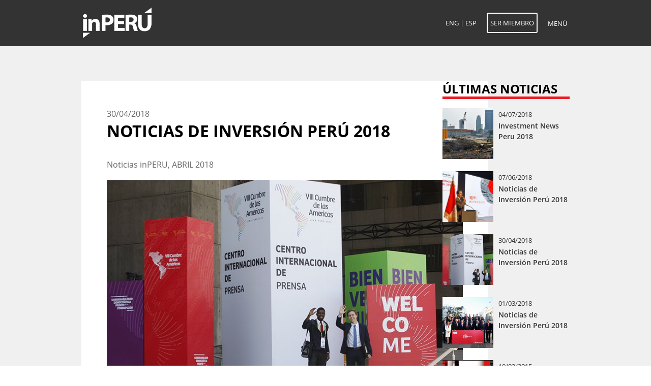

--- FILE ---
content_type: text/html
request_url: https://inperu.pe/es/news/investment-news-peru-2018-2/index.html
body_size: 4019
content:
<!DOCTYPE html>
<!--[if IE 7]>
<html class="ie ie7" lang="en-US">
<![endif]-->
<!--[if IE 8]>
<html class="ie ie8" lang="en-US">
<![endif]-->
<!--[if !(IE 7) | !(IE 8)  ]><!-->
<html lang="en-US">
<!--<![endif]-->


<!-- Mirrored from inperu.pe/es/news/investment-news-peru-2018-2/ by HTTrack Website Copier/3.x [XR&CO'2014], Fri, 10 Feb 2023 14:56:05 GMT -->
<!-- Added by HTTrack --><meta http-equiv="content-type" content="text/html;charset=UTF-8" /><!-- /Added by HTTrack -->
<head>
	<meta charset="utf-8">
	<meta http-equiv="Content-Type" content="text/html; charset=UTF-8" />
	 <meta http-equiv="X-UA-Compatible" content="IE=edge" />
	<title>inPERU | Exporting Peru to the world</title>
	<meta name="description" content="inPERU es una asociacion sin fines de lucro dedicada a la promocion de la inversion extranjera en el Peru.">
	<meta name="keywords" content="">	
	<link rel="shortcut icon" href="../../../wp-content/themes/inperu/favicon.ico" />
	<link rel="stylesheet" href="../../../../maxcdn.bootstrapcdn.com/font-awesome/4.7.0/css/font-awesome.min.css">
	<link rel="stylesheet" href="../../../wp-content/themes/inperu/css/flickity.min.css">
	<link rel="stylesheet" href="../../../wp-content/themes/inperu/css/jquery.fancybox.css">

				<link rel="stylesheet" type="text/css" media="all and (min-width: 1370px) and (max-width: 2560px)" href="../../../wp-content/themes/inperu/style.css" />
			<link rel="stylesheet" type="text/css" media="all and (min-width: 1000px) and (max-width: 1369px)" href="../../../wp-content/themes/inperu/resize.css" />
			<link rel="stylesheet" type="text/css" media="all and (min-width: 760px) and (max-width:999px)" href="../../../wp-content/themes/inperu/tablet.css" />
			<link rel="stylesheet" type="text/css" media="all and (min-width: 1px) and (max-width:759px)" href="../../../wp-content/themes/inperu/smartphone.css" />	
		
	<script src="../../../wp-content/themes/inperu/js/jquery-1.11.0.min.js"></script>
	<script src="../../../wp-content/themes/inperu/js/flickity.pkgd.min.js"></script>
	<script src="../../../wp-content/themes/inperu/js/home-slider.js"></script>
	<script src="../../../wp-content/themes/inperu/js/home-proj.js"></script>
	<script src="../../../wp-content/themes/inperu/js/home-spon.js"></script>
	<script src="../../../wp-content/themes/inperu/js/scrollit.js"></script>
	<script src="../../../wp-content/themes/inperu/js/scrollIt.min.js"></script>
	<script src="../../../wp-content/themes/inperu/js/parallax.min.js"></script>	
	<script src="../../../wp-content/themes/inperu/js/parallax.js"></script>	
	<script src="../../../wp-content/themes/inperu/js/side.js"></script>	
	<script src="../../../wp-content/themes/inperu/js/jquery.fancybox.js"></script>
	<script src="../../../wp-content/themes/inperu/js/popup.js"></script>
	<script src="../../../wp-content/themes/inperu/js/jquery.carouFredSel-6.2.1-packed.js"></script>
	<script src="../../../wp-content/themes/inperu/js/nav-movil.js"></script>

	
</head>

<body>
<div class="wrapper header dark">
	<div class="container head-cont">
		<a href="../../index.html" class="logo"></a>
		<div class="head-lf">
			<div class="lang">
				<i class="fa fa-globe" aria-hidden="true"></i>
									<a href="../../../news/investment-news-peru-2018-2/index.html">ENG</a> | <a href="index.html">ESP</a>
							</div>
			<a class="member" href="../../asociados/ser-asociado/index.html">Ser Miembro</a>
			<div class="menu">Menú <i class="fa fa-bars" aria-hidden="true"></i></div>			
			<div class="mob-menu"><i class="fa fa-bars" aria-hidden="true"></i></div>
			<div class="lang-mob">
									<a href="../../../news/investment-news-peru-2018-2/index.html">ENG</a> | <a href="index.html">ESP</a>
							</div>
		</div>
	</div>
	<div class="mobile-nav">
		<ul class="mhn-ul1">
			<li class="mhn-li1"><a class="mhn-a1" href="../../index.html">Inicio</a></li>
			<li class="mhn-li1"><a class="mhn-a1" href="../../nosotros/index.html">Nosotros</a></li>
			<li class="mhn-li1">
				<a class="mhn-a1" href="javascript:void(0)">Por Qué Perú</a>
				<ul class="mhn-ul2">
																<li class="mhn-li2"><a class="mhn-a2" href="../../por-que-peru/razones-para-invertir-en-peru/index.html" >Razones para Invertir en Perú</a></li>
											<li class="mhn-li2"><a class="mhn-a2" href="../../por-que-peru/fortalezas-de-peru/index.html" >Fortalezas de Perú</a></li>
											<li class="mhn-li2"><a class="mhn-a2" href="../../../wp-content/uploads/2017/08/InPeru-Business-and-Investment-Guide-2016.pdf" target="_blank">Guía de Inversión y Negocios 2016-2017</a></li>
											<li class="mhn-li2"><a class="mhn-a2" href="../../por-que-peru/tratados-de-comercio/index.html" >Tratados de Comercio</a></li>
									</ul>
			</li>
			<li class="mhn-li1">
				<a class="mhn-a1" href="javascript:void(0)">Asociados</a>
				<ul class="mhn-ul2">
																<li class="mhn-li2"><a class="mhn-a2" href="../../asociados/asociados/index.html" >Asociados</a></li>
											<li class="mhn-li2"><a class="mhn-a2" href="../../asociados/ser-asociado/index.html" >Ser Asociado</a></li>
											<li class="mhn-li2"><a class="mhn-a2" href="../../../wp-content/uploads/2019/01/BROCHURE-SPONSORS-ROADSHOW-EUROPA-2025.pdf" target="_blank">Ser Auspiciador</a></li>
									</ul>
			</li>
			<li class="mhn-li1"><a class="mhn-a1" href="../../road-shows/index.html">Road Shows</a></li>
			<li class="mhn-li1"><a class="mhn-a1" href="../../proximos-eventos/index.html">Próximos Eventos</a></li>
			<li class="mhn-li1">
				<a class="mhn-a1" href="javascript:void(0)">Comunicación</a>
				<ul class="mhn-ul2">
																<li class="mhn-li2"><a class="mhn-a2" href="../../comunicacion/boletin/index.html" >Boletín</a></li>
											<li class="mhn-li2"><a class="mhn-a2" href="../../comunicacion/noticias/index.html" >Noticias</a></li>
									</ul>
			</li>
			<li class="mhn-li1"><a class="mhn-a1" href="../../contactenos/index.html">Contáctenos</a></li>
		</ul>
	</div>
</div>
<script>
	$(window).scroll(function() {
		if ($(this).scrollTop() > $('.header').innerHeight()){
			$(".header-fixed").css('top','0px');
		}
		else{
			$(".header-fixed").css('top','-100px');
		}
	});
</script>
<div class="wrapper header-fixed">
	<div class="container head-fixed-cont">
		<a href="../../index.html" class="logo color"></a>
		<div class="head-nav">
			<ul class="hn-ul1">
				<li class="hn-li1"><a class="hn-a1" href="../../index.html">Inicio</a></li>
				<li class="hn-li1"><a class="hn-a1" href="../../nosotros/index.html">Nosotros</a></li>
				<li class="hn-li1">
					<a class="hn-a1" href="../../why-peru/reasons-to-invest-in-peru/index.html">Por Qué Perú</a>
					<ul class="hn-ul2">
																			<li class="hn-li2"><a class="hn-a2" href="../../por-que-peru/razones-para-invertir-en-peru/index.html" >Razones para Invertir en Perú</a></li>
													<li class="hn-li2"><a class="hn-a2" href="../../por-que-peru/fortalezas-de-peru/index.html" >Fortalezas de Perú</a></li>
													<li class="hn-li2"><a class="hn-a2" href="../../../wp-content/uploads/2017/08/InPeru-Business-and-Investment-Guide-2016.pdf" target="_blank">Guía de Inversión y Negocios 2016-2017</a></li>
													<li class="hn-li2"><a class="hn-a2" href="../../por-que-peru/tratados-de-comercio/index.html" >Tratados de Comercio</a></li>
											</ul>
				</li>
				<li class="hn-li1">
					<a class="hn-a1" href="../../asociados/asociados/index.html">Asociados</a>
					<ul class="hn-ul2">
																			<li class="hn-li2"><a class="hn-a2" href="../../asociados/asociados/index.html" >Asociados</a></li>
													<li class="hn-li2"><a class="hn-a2" href="../../asociados/ser-asociado/index.html" >Ser Asociado</a></li>
													<li class="hn-li2"><a class="hn-a2" href="../../../wp-content/uploads/2019/01/BROCHURE-SPONSORS-ROADSHOW-EUROPA-2025.pdf" target="_blank">Ser Auspiciador</a></li>
											</ul>
				</li>
				<li class="hn-li1"><a class="hn-a1" href="../../road-shows/index.html">Road Shows</a></li>
				<li class="hn-li1"><a class="hn-a1" href="../../proximos-eventos/index.html">Próximos Eventos</a></li>
				<li class="hn-li1">
					<a class="hn-a1" href="../../comunicacion/boletin/index.html">Comunicación</a>
					<ul class="hn-ul2">
																			<li class="hn-li2"><a class="hn-a2" href="../../comunicacion/boletin/index.html" >Boletín</a></li>
													<li class="hn-li2"><a class="hn-a2" href="../../comunicacion/noticias/index.html" >Noticias</a></li>
											</ul>
				</li>
				<li class="hn-li1"><a class="hn-a1" href="../../contactenos/index.html">Contáctenos</a></li>
			</ul>
			<a class="member" href="../../asociados/ser-asociado/index.html">Ser Miembro</a>
		</div>
		<div class="head-lf">
			
			<div class="lang">
				<i class="fa fa-globe" aria-hidden="true"></i>
									<a href="../../../news/investment-news-peru-2018-2/index.html">ENG</a> | <a href="index.html">ESP</a>
							</div>
		</div>
	</div>
</div>
<div class="sidemenu">
	<a href="javascript:void(0)" class="sm-close">Menú <i class="fa fa-times" aria-hidden="true"></i></a>
	<a href="../../index.html" class="sm-link">Inicio</a>
	<a href="../../nosotros/index.html" class="sm-link">Nosotros</a>
	<a href="../../why-peru/reasons-to-invest-in-peru/index.html" class="sm-link">Por Qué Perú</a>
	<a href="../../asociados/asociados/index.html" class="sm-link">Asociados</a>
	<a href="../../road-shows/index.html" class="sm-link">Road Shows</a>
	<a href="../../proximos-eventos/index.html" class="sm-link">Próximos Eventos</a>
	<a href="../../comunicacion/boletin/index.html" class="sm-link">Comunicación</a>
	<a href="../../contactenos/index.html" class="sm-link">Contáctenos</a>
	<a href="../../asociados/ser-asociado/index.html" class="sm-but">Ser Miembro</a>
	<div class="lang">
		<i class="fa fa-globe" aria-hidden="true"></i>
					<a href="../../../news/investment-news-peru-2018-2/index.html">ENG</a> | <a href="index.html">ESP</a>
			</div>
</div>
<div class="layer"></div>











<div class="wrapper newsletter">
	<div class="container newsn-cont">
		<div class="newsn-info">
			<div class="wrapper newsl-info">
				<span><i class="fa fa-calendar-o" aria-hidden="true"></i> 30/04/2018</span>
				<h1 style="color: #000;">Noticias de Inversión Perú 2018</h1>
				<p>Noticias inPERU, ABRIL 2018</p>
														<img class="newsn-img" src="../../../wp-content/uploads/2018/04/000045618M.jpg">
								<div class="wrapper newsl-info-cont">
					<p><iframe loading="lazy" style="border: 0px #FFFFFF none;" src="../../../noticias/2018/abril/index.html" name="news_may" width="700px" height="2300px" frameborder="1" scrolling="no"></iframe></p>
				</div>
				<script type="text/javascript" src="../../../../s7.addthis.com/js/300/addthis_widget.js#pubid=ra-5272867b3dd01307"></script> 
				<div class="wrapper newsl-info-share">
					<p>Compartir</p>
					<div class="addthis_inline_share_toolbox_ph2u"></div>
				</div>
			</div>
			<div class="wrapper newsl-info-share">
				<a class="button robut" href="../../comunicacion/noticias/index.html">Volver a Noticias</a>
			</div>
		</div>
		<div class="newsn-last">
			<h2 style="color: #000; border-bottom: 5px solid #ED1B23;">Últimas Noticias</h2>
														<a class="last-ite wrapper" href="../noticias-de-inversion-peru-2018-3/index.html">
					<div class="last-img" style="background-image: url('../../../wp-content/uploads/2018/07/5ac42ef30376c.jpg')"></div>
					<div class="last-inf">
						<span><i class="fa fa-calendar-o" aria-hidden="true"></i> 04/07/2018</span>
						<div class="last-ite-tit">Investment News Peru 2018</div>
					</div>
				</a>
											<a class="last-ite wrapper" href="../noticias-de-inversion-peru-2018-2/index.html">
					<div class="last-img" style="background-image: url('../../../wp-content/uploads/2018/06/noticia-rs-asia-seulcpenaranda.jpg')"></div>
					<div class="last-inf">
						<span><i class="fa fa-calendar-o" aria-hidden="true"></i> 07/06/2018</span>
						<div class="last-ite-tit">Noticias de Inversión Perú 2018</div>
					</div>
				</a>
											<a class="last-ite wrapper" href="index.html">
					<div class="last-img" style="background-image: url('../../../wp-content/uploads/2018/04/000045618M.jpg')"></div>
					<div class="last-inf">
						<span><i class="fa fa-calendar-o" aria-hidden="true"></i> 30/04/2018</span>
						<div class="last-ite-tit">Noticias de Inversión Perú 2018</div>
					</div>
				</a>
											<a class="last-ite wrapper" href="../noticias-de-inversion-peru-2018/index.html">
					<div class="last-img" style="background-image: url('../../../wp-content/uploads/2018/03/Madrid.jpg')"></div>
					<div class="last-inf">
						<span><i class="fa fa-calendar-o" aria-hidden="true"></i> 01/03/2018</span>
						<div class="last-ite-tit">Noticias de Inversión Perú 2018</div>
					</div>
				</a>
											<a class="last-ite wrapper" href="../video-institucional-2015/index.html">
					<div class="last-img" style="background-image: url('../../../wp-content/uploads/2017/09/noticia-19-2-15.jpg')"></div>
					<div class="last-inf">
						<span><i class="fa fa-calendar-o" aria-hidden="true"></i> 19/02/2015</span>
						<div class="last-ite-tit">Video Institucional 2015</div>
					</div>
				</a>
								</div>
	</div>
</div>

<div class="wrapper form-foot">
	<div class="container form-foot-cont">
		<h1>CONVIÉRTASE EN MIEMBRO ASOCIADO</h1>
		
<div class="wpcf7 no-js" id="wpcf7-f207-o1" lang="en-US" dir="ltr">
<div class="screen-reader-response"><p role="status" aria-live="polite" aria-atomic="true"></p> <ul></ul></div>
<form action="https://inperu.pe/es/news/investment-news-peru-2018-2/" method="post" class="wpcf7-form init" aria-label="Contact form" novalidate="novalidate" data-status="init">
<div style="display: none;">
<input type="hidden" name="_wpcf7" value="207" />
<input type="hidden" name="_wpcf7_version" value="5.7.3" />
<input type="hidden" name="_wpcf7_locale" value="en_US" />
<input type="hidden" name="_wpcf7_unit_tag" value="wpcf7-f207-o1" />
<input type="hidden" name="_wpcf7_container_post" value="0" />
<input type="hidden" name="_wpcf7_posted_data_hash" value="" />
</div>
<p><span class="wpcf7-form-control-wrap" data-name="compania"><input size="40" class="wpcf7-form-control wpcf7-text wpcf7-validates-as-required" aria-required="true" aria-invalid="false" placeholder="Compañía *" value="" type="text" name="compania" /></span><span class="wpcf7-form-control-wrap" data-name="direccion"><input size="40" class="wpcf7-form-control wpcf7-text wpcf7-validates-as-required" aria-required="true" aria-invalid="false" placeholder="Dirección *" value="" type="text" name="direccion" /></span><span class="wpcf7-form-control-wrap" data-name="nombre"><input size="40" class="wpcf7-form-control wpcf7-text wpcf7-validates-as-required" aria-required="true" aria-invalid="false" placeholder="Nombre de Contacto *" value="" type="text" name="nombre" /></span><span class="wpcf7-form-control-wrap" data-name="email"><input size="40" class="wpcf7-form-control wpcf7-text wpcf7-email wpcf7-validates-as-required wpcf7-validates-as-email" aria-required="true" aria-invalid="false" placeholder="Email *" value="" type="email" name="email" /></span><span class="wpcf7-form-control-wrap" data-name="posicion"><input size="40" class="wpcf7-form-control wpcf7-text" aria-invalid="false" placeholder="Posición" value="" type="text" name="posicion" /></span><span class="wpcf7-form-control-wrap" data-name="telefono"><input size="40" class="wpcf7-form-control wpcf7-text half" aria-invalid="false" placeholder="Teléfono" value="" type="text" name="telefono" /></span><span class="wpcf7-form-control-wrap" data-name="pais"><input size="40" class="wpcf7-form-control wpcf7-text half" aria-invalid="false" placeholder="País" value="" type="text" name="pais" /></span><input class="wpcf7-form-control has-spinner wpcf7-submit" type="submit" value="ENVIAR" />
</p><div class="wpcf7-response-output" aria-hidden="true"></div>
</form>
</div>

	
	</div>
</div>

<div class="wrapper footer">
	<div class="container foot-cont">	
		<div class="foot-links wrapper">
			<div class="foot-col">
				<a href="../../index.html" class="logo"></a>
				<a href="../../contactenos/index.html" class="foot-but">Contáctenos</a>	
			</div>
			<div class="foot-col">
				<strong>Acceso Rápido</strong>
				<a href="../../road-shows/index.html" class="foot-li">Road Shows</a>	
				<!--<a href="https://inperu.pe/es/associates/become-an-associate" class="foot-li">Ser Miembro</a>-->
				<a href="../../../wp-content/uploads/2018/11/Associate-Benefits-and-Information.pdf" target="_blank" class="foot-li">Ser Miembro</a>
								<a href="../../../wp-content/uploads/2019/01/BROCHURE-SPONSORS-ROADSHOW-EUROPA-2025.pdf" target="_blank" class="foot-li">Ser Auspiciador</a>		
			</div>
			<div class="foot-col">
				<strong>Redes Sociales</strong>
				<a href="https://www.facebook.com/Inperu?fref=ts" target="_blank" class="foot-li"><i class="fa fa-facebook" aria-hidden="true"></i> Facebook</a>	
				<a href="https://twitter.com/inPERU_Oficial" target="_blank" class="foot-li"><i class="fa fa-twitter" aria-hidden="true"></i> Twitter</a>
				<a href="https://sg.linkedin.com/company/inperu" target="_blank" class="foot-li"><i class="fa fa-linkedin" aria-hidden="true"></i> Linkedin</a>		
			</div>
			<div class="foot-col">
				<strong>Contáctenos</strong>
				<div class="foot-li">Av. Jorge Basadre 347, San Isidro</div>	
				<div class="foot-li">Email: <a href="mailto:info@inperu.pe">info@inperu.pe</a></div>	
				<div class="foot-li">Telf: <a href="tel:(511) 619-3333 Ext. 2122">(511) 619-3333 Ext. 2122</a></div>	
			</div>
		</div>
	</div>
</div>
<div class="wrapper copy">
	<div class="container copy-cont">	
		<span>Copyright &copy; InPer&uacute; 2017.</span>
		<div class="copy-nav">
			<a href="../../nosotros/index.html">Nosotros</a>
			<a href="../../why-peru/reasons-to-invest-in-peru/index.html">Por Qué Perú</a>
			<a href="../../asociados/asociados/index.html">Asociados</a>
			<a href="../../road-shows/index.html">Road Shows</a>
			<a href="../../proximos-eventos/index.html">Próximos Eventos</a>
			<a href="../../comunicacion/boletin/index.html">Comunicación</a>
		</div>
	</div>
	<a class="up" href="javascript:void(0);"><i class="fa fa-chevron-up" aria-hidden="true"></i></a>
	<script>
	  $(".up").click(function() {
	     $("html, body").animate({ scrollTop: 0 }, "slow");
	     return false;
	  });
	</script>
</div>
<!-- Global site tag (gtag.js) - Google Analytics -->
<script async src="https://www.googletagmanager.com/gtag/js?id=UA-141664803-1"></script>
<script>
  window.dataLayer = window.dataLayer || [];
  function gtag(){dataLayer.push(arguments);}
  gtag('js', new Date());

  gtag('config', 'UA-141664803-1');
</script>

</body>

--- FILE ---
content_type: text/html
request_url: https://inperu.pe/maxcdn.bootstrapcdn.com/font-awesome/4.7.0/css/font-awesome.min.css
body_size: 722
content:
<!DOCTYPE html>
<html>
<!-- Mirrored from inperu.pe/es/ by HTTrack Website Copier/3.x [XR&CO'2014], Fri, 10 Feb 2023 14:51:44 GMT -->
<!-- Added by HTTrack -->
<meta http-equiv="content-type" content="text/html;charset=UTF-8" /><!-- /Added by HTTrack -->

<head>
	<meta charset="utf-8">
	<meta http-equiv="Content-Type" content="text/html; charset=UTF-8" />
	<meta http-equiv="X-UA-Compatible" content="IE=edge" />
	<title>inPERU | Exporting Peru to the world</title>
	<meta name="description"
		content="inPERU es una asociacion sin fines de lucro dedicada a la promocion de la inversion extranjera en el Peru.">
	<meta name="keywords" content="">
	<link rel="shortcut icon" href="../wp-content/themes/inperu/favicon.ico" />
	<link rel="stylesheet" href="https://cdn.jsdelivr.net/npm/bootstrap@4.0.0/dist/css/bootstrap.min.css"
		integrity="sha384-Gn5384xqQ1aoWXA+058RXPxPg6fy4IWvTNh0E263XmFcJlSAwiGgFAW/dAiS6JXm" crossorigin="anonymous">
	<link rel="stylesheet" type="text/css" href="landing/style.css">
</head>

<body>

	<div class="row no-gutters">
		<div class="col-md-12 no-gutters">
			<div class="leftside d-flex justify-content-center align-items-center">
				<div class="home-slide-tag-cont container">
					<div class="home-slide-tag wrapper">
						<span class="hst-tit">inPERU</span>
						<span class="hst-tex">Exportando el Perú al Mundo</span>
						<a class="hst-but" href="index2.html">Conocer más</a>
					</div>
				</div>
			</div>
		</div>
		<!--
		<div class="col-md-6 no-gutters">
			<div class="rigthside d-flex justify-content-center align-items-center">
				<div class="home-slide-tag-cont container">
					<div class="home-slide-tag wrapper">
						<span class="hst-tit">inPERU en Perú</span>
						<span class="hst-tex"></span>
						<a class="hst-but" href="/landing/index.html">Conocer más</a>
					</div>
				</div>
			</div>
		</div>
		-->
	</div>

</body>

</html>

--- FILE ---
content_type: text/html
request_url: https://inperu.pe/s7.addthis.com/js/300/addthis_widget.js
body_size: 722
content:
<!DOCTYPE html>
<html>
<!-- Mirrored from inperu.pe/es/ by HTTrack Website Copier/3.x [XR&CO'2014], Fri, 10 Feb 2023 14:51:44 GMT -->
<!-- Added by HTTrack -->
<meta http-equiv="content-type" content="text/html;charset=UTF-8" /><!-- /Added by HTTrack -->

<head>
	<meta charset="utf-8">
	<meta http-equiv="Content-Type" content="text/html; charset=UTF-8" />
	<meta http-equiv="X-UA-Compatible" content="IE=edge" />
	<title>inPERU | Exporting Peru to the world</title>
	<meta name="description"
		content="inPERU es una asociacion sin fines de lucro dedicada a la promocion de la inversion extranjera en el Peru.">
	<meta name="keywords" content="">
	<link rel="shortcut icon" href="../wp-content/themes/inperu/favicon.ico" />
	<link rel="stylesheet" href="https://cdn.jsdelivr.net/npm/bootstrap@4.0.0/dist/css/bootstrap.min.css"
		integrity="sha384-Gn5384xqQ1aoWXA+058RXPxPg6fy4IWvTNh0E263XmFcJlSAwiGgFAW/dAiS6JXm" crossorigin="anonymous">
	<link rel="stylesheet" type="text/css" href="landing/style.css">
</head>

<body>

	<div class="row no-gutters">
		<div class="col-md-12 no-gutters">
			<div class="leftside d-flex justify-content-center align-items-center">
				<div class="home-slide-tag-cont container">
					<div class="home-slide-tag wrapper">
						<span class="hst-tit">inPERU</span>
						<span class="hst-tex">Exportando el Perú al Mundo</span>
						<a class="hst-but" href="index2.html">Conocer más</a>
					</div>
				</div>
			</div>
		</div>
		<!--
		<div class="col-md-6 no-gutters">
			<div class="rigthside d-flex justify-content-center align-items-center">
				<div class="home-slide-tag-cont container">
					<div class="home-slide-tag wrapper">
						<span class="hst-tit">inPERU en Perú</span>
						<span class="hst-tex"></span>
						<a class="hst-but" href="/landing/index.html">Conocer más</a>
					</div>
				</div>
			</div>
		</div>
		-->
	</div>

</body>

</html>

--- FILE ---
content_type: text/html
request_url: https://inperu.pe/noticias/2018/abril/index.html
body_size: 619
content:
<HTML>
<!-- Created by HTTrack Website Copier/3.49-2 [XR&CO'2014] -->

<!-- Mirrored from inperu.pe/noticias/2018/abril/ by HTTrack Website Copier/3.x [XR&CO'2014], Fri, 10 Feb 2023 14:56:45 GMT -->
<!-- Added by HTTrack --><meta http-equiv="content-type" content="text/html;charset=iso-8859-1" /><!-- /Added by HTTrack -->
<HEAD>
<META HTTP-EQUIV="Content-Type" CONTENT="text/html;charset=UTF-8"><META HTTP-EQUIV="Refresh" CONTENT="0; URL=index.html"><TITLE>Page has moved</TITLE>
</HEAD>
<BODY>
<A HREF="index.html"><h3>Click here...</h3></A>
</BODY>
<!-- Created by HTTrack Website Copier/3.49-2 [XR&CO'2014] -->

<!-- Mirrored from inperu.pe/noticias/2018/abril/ by HTTrack Website Copier/3.x [XR&CO'2014], Fri, 10 Feb 2023 14:56:45 GMT -->
</HTML>


--- FILE ---
content_type: text/html
request_url: https://inperu.pe/noticias/2018/abril/index.html
body_size: 620
content:
<HTML>
<!-- Created by HTTrack Website Copier/3.49-2 [XR&CO'2014] -->

<!-- Mirrored from inperu.pe/noticias/2018/abril/ by HTTrack Website Copier/3.x [XR&CO'2014], Fri, 10 Feb 2023 14:56:45 GMT -->
<!-- Added by HTTrack --><meta http-equiv="content-type" content="text/html;charset=iso-8859-1" /><!-- /Added by HTTrack -->
<HEAD>
<META HTTP-EQUIV="Content-Type" CONTENT="text/html;charset=UTF-8"><META HTTP-EQUIV="Refresh" CONTENT="0; URL=index.html"><TITLE>Page has moved</TITLE>
</HEAD>
<BODY>
<A HREF="index.html"><h3>Click here...</h3></A>
</BODY>
<!-- Created by HTTrack Website Copier/3.49-2 [XR&CO'2014] -->

<!-- Mirrored from inperu.pe/noticias/2018/abril/ by HTTrack Website Copier/3.x [XR&CO'2014], Fri, 10 Feb 2023 14:56:45 GMT -->
</HTML>


--- FILE ---
content_type: text/html
request_url: https://inperu.pe/noticias/2018/abril/index.html
body_size: 620
content:
<HTML>
<!-- Created by HTTrack Website Copier/3.49-2 [XR&CO'2014] -->

<!-- Mirrored from inperu.pe/noticias/2018/abril/ by HTTrack Website Copier/3.x [XR&CO'2014], Fri, 10 Feb 2023 14:56:45 GMT -->
<!-- Added by HTTrack --><meta http-equiv="content-type" content="text/html;charset=iso-8859-1" /><!-- /Added by HTTrack -->
<HEAD>
<META HTTP-EQUIV="Content-Type" CONTENT="text/html;charset=UTF-8"><META HTTP-EQUIV="Refresh" CONTENT="0; URL=index.html"><TITLE>Page has moved</TITLE>
</HEAD>
<BODY>
<A HREF="index.html"><h3>Click here...</h3></A>
</BODY>
<!-- Created by HTTrack Website Copier/3.49-2 [XR&CO'2014] -->

<!-- Mirrored from inperu.pe/noticias/2018/abril/ by HTTrack Website Copier/3.x [XR&CO'2014], Fri, 10 Feb 2023 14:56:45 GMT -->
</HTML>


--- FILE ---
content_type: text/html
request_url: https://inperu.pe/noticias/2018/abril/index.html
body_size: 620
content:
<HTML>
<!-- Created by HTTrack Website Copier/3.49-2 [XR&CO'2014] -->

<!-- Mirrored from inperu.pe/noticias/2018/abril/ by HTTrack Website Copier/3.x [XR&CO'2014], Fri, 10 Feb 2023 14:56:45 GMT -->
<!-- Added by HTTrack --><meta http-equiv="content-type" content="text/html;charset=iso-8859-1" /><!-- /Added by HTTrack -->
<HEAD>
<META HTTP-EQUIV="Content-Type" CONTENT="text/html;charset=UTF-8"><META HTTP-EQUIV="Refresh" CONTENT="0; URL=index.html"><TITLE>Page has moved</TITLE>
</HEAD>
<BODY>
<A HREF="index.html"><h3>Click here...</h3></A>
</BODY>
<!-- Created by HTTrack Website Copier/3.49-2 [XR&CO'2014] -->

<!-- Mirrored from inperu.pe/noticias/2018/abril/ by HTTrack Website Copier/3.x [XR&CO'2014], Fri, 10 Feb 2023 14:56:45 GMT -->
</HTML>


--- FILE ---
content_type: text/html
request_url: https://inperu.pe/noticias/2018/abril/index.html
body_size: 620
content:
<HTML>
<!-- Created by HTTrack Website Copier/3.49-2 [XR&CO'2014] -->

<!-- Mirrored from inperu.pe/noticias/2018/abril/ by HTTrack Website Copier/3.x [XR&CO'2014], Fri, 10 Feb 2023 14:56:45 GMT -->
<!-- Added by HTTrack --><meta http-equiv="content-type" content="text/html;charset=iso-8859-1" /><!-- /Added by HTTrack -->
<HEAD>
<META HTTP-EQUIV="Content-Type" CONTENT="text/html;charset=UTF-8"><META HTTP-EQUIV="Refresh" CONTENT="0; URL=index.html"><TITLE>Page has moved</TITLE>
</HEAD>
<BODY>
<A HREF="index.html"><h3>Click here...</h3></A>
</BODY>
<!-- Created by HTTrack Website Copier/3.49-2 [XR&CO'2014] -->

<!-- Mirrored from inperu.pe/noticias/2018/abril/ by HTTrack Website Copier/3.x [XR&CO'2014], Fri, 10 Feb 2023 14:56:45 GMT -->
</HTML>


--- FILE ---
content_type: text/css
request_url: https://inperu.pe/wp-content/themes/inperu/resize.css
body_size: 7334
content:
@font-face { 
	font-family: OpenSans; 
	font-weight: 300; 
	src: url("fonts/OpenSans300.woff"); 
}
@font-face { 
	font-family: OpenSans; 
	font-weight: 500; 
	src: url("fonts/OpenSans500.woff"); 
}
@font-face { 
	font-family: OpenSans; 
	font-weight: 700; 
	src: url("fonts/OpenSans700.woff"); 
}
body, html{ 
	margin: 0px;
	padding: 0px;
	font-weight: 300;
	height: 100%; 
	font-family: 'OpenSans';
	color: #666;
	line-height: 1.75em;
	-webkit-font-smoothing: antialiased;
    -moz-osx-font-smoothing: grayscale;
    font-smoothing: antialiased;
    text-rendering: optimizeLegibility;
    -webkit-text-size-adjust: none;
}
body.locked {
    overflow: hidden;
}
body img {
	border: none;
	vertical-align: top;
}
body a, a.visited {
	text-decoration: none;
	border:none;
    outline:none;
    -webkit-transition: all 0.25s ease-in-out;
  	-moz-transition: all 0.25s ease-in-out;
 	-o-transition: all 0.25s ease-in-out;
  	transition: all 0.25s ease-in-out;
}
body h1{
	font-family: 'OpenSans';
	font-weight: 700;
	font-size: 2em;
	line-height: 1.25em;
	padding: 0;
	margin: 0 0 1em 0;
	text-transform: uppercase;
}
body h2{
	font-family: 'OpenSans';
	font-weight: 700;
	font-size: 1.5em;
	line-height: 1.25em;
	padding: 0;
	margin: 0 0 0.75em 0;
	text-transform: uppercase;
}
body input {
    box-sizing: border-box;
    -moz-box-sizing: border-box;
    -webkit-box-sizing: border-box;
    outline: 0;
    font-family: 'OpenSans';
    font-size: 0.9em;
    padding: 0 0 0 10px;
    font-weight: 300;
}
body select {
    box-sizing: border-box;
    -moz-box-sizing: border-box;
    -webkit-box-sizing: border-box;
    outline: 0;
    font-family: 'OpenSans';
    font-size: 0.9em;
    padding: 0 0 0 10px;
    font-weight: 300;
}
body input[type="submit"] {
	padding: 0;
	cursor: pointer;
    -webkit-transition: all 0.2s ease-in-out;
  	-moz-transition: all 0.2s ease-in-out;
 	-o-transition: all 0.2s ease-in-out;
  	transition: all 0.2s ease-in-out;
}
body textarea {
    box-sizing: border-box;
    -moz-box-sizing: border-box;
    -webkit-box-sizing: border-box;
    outline: 0;
    font-family: 'OpenSans';
    font-size: 0.9em;
    padding: 10px;
    font-weight: 300;
}


.wrapper{
	width: 100%;
	display: table;
}
.container{
	width: 960px;
	display: table;
	margin: 0 auto;
}

.header{
	position: absolute;
	z-index: 1000000;
}
.header.dark{
	background: #333;
}
.head-cont{
	padding: 15px 0 15px 0;
}
.logo{
	height: 60px;
	width: 140px;
	background: url('images/logo.png');
	background-size: auto 100%;
	background-position: center center;
	background-repeat: no-repeat; 
	display: block;
	float: left;
	filter: brightness(0) invert(1);
	position: relative;
	z-index: 10;
}
.logo.color{
	filter: brightness(1) invert(0);
}
.head-lf{
	display: inline-block;
	float: right;
	position: relative;
	z-index: 10;
}
.lang{
	float: left;
	display: inline-block;
	line-height: 40px;
	margin: 10px 0 10px 0;
	color: #FFF;
	font-size: 0.8em;
}
.lang a{
	color: #FFF;
}
.lang a:hover{
	color: #ED1B23;
}
.member{
	float: left;
	display: inline-block;
	line-height: 36px;
	height: 40px;
	margin: 10px 20px 10px 20px;
	padding: 0 5px 0 5px;
	text-align: center;
    box-sizing: border-box;
    -moz-box-sizing: border-box;
    -webkit-box-sizing: border-box;
    border: 2px solid #FFF;
	color: #FFF;
	text-transform: uppercase;
	font-size: 0.8em;
	border-radius: 3px;
}
.member:hover{
	background: #ED1B23;
	border: 2px solid #ED1B23;
}
.menu{
	float: left;
	display: inline-block;
	line-height: 40px;
	margin: 10px 0 10px 0;
	cursor: pointer;
	text-transform: uppercase;
	color: #FFF;
    -webkit-transition: all 0.25s ease-in-out;
  	-moz-transition: all 0.25s ease-in-out;
 	-o-transition: all 0.25s ease-in-out;
  	transition: all 0.25s ease-in-out;
	font-size: 0.8em;
}
.menu i{
	font-size: 1.25em;
	margin: 0 0 0 5px;
}
.menu:hover{
	color: #ED1B23;
}
.header-fixed{
	position: fixed;
	z-index: 1000000;
	background: #FFF;	
    box-shadow: 0 0 2px rgba(0, 0, 0, 0.2);
    top: -100px;
    -webkit-transition: all 0.25s ease-in-out;
  	-moz-transition: all 0.25s ease-in-out;
 	-o-transition: all 0.25s ease-in-out;
  	transition: all 0.25s ease-in-out;
}
.head-fixed-cont{
	width: 96%;
	padding: 15px 0 15px 0;
	position: relative;
}
.header-fixed .member{
	background: #ED1B23;
	border: 2px solid #ED1B23;
	display: none;
}
.header-fixed .lang{
	color: #666;
	display: none;
}
.header-fixed .lang a{
	color: #666;
}
.head-nav{
	display: inline-block !important;
	position: absolute;
	right: 0; 
	text-align: center;
}
.hn-ul1{
	display: inline-block;
	list-style: none;
	margin: 10px 0 10px 0;
	padding: 0;
}
.hn-li1{
	float: left;
	display: block;
	border-right: 1px solid #CCC;
	position: relative;
}
.hn-a1{
	display: block;
	margin: 0 10px 0 10px;
	line-height: 40px;
	height: 40px;
	color: #333;
	border-bottom: 2px solid #FFF;
	font-size: 0.8em;
}
.hn-a1:hover{
	border-bottom: 2px solid #EC1B23;
}
.hn-ul2{
	position: absolute;
	list-style: none;
	margin: 0;
	padding: 22px 0 0 0;
	display: table;
	width: 280px;
	text-align: left;
	opacity: 0;
	visibility: hidden;
    -webkit-transition: all 0.25s ease-in-out;
  	-moz-transition: all 0.25s ease-in-out;
 	-o-transition: all 0.25s ease-in-out;
  	transition: all 0.25s ease-in-out;
}
.hn-li1:hover .hn-ul2{
	opacity: 1;
	visibility: visible;
}
.hn-li2{
	display: block;
	border-bottom: 1px solid #DDD;
}
.hn-a2{
	padding: 10px 15px;	
	display: block;
	background: rgba(255,255,255,0.98);
	color: #333;
	font-size: 0.8em;
}
.hn-a2:hover{
	color: #EC1B23;
}
.sidenav {
    height: 100%; /* 100% Full-height */
    width: 0; /* 0 width - change this with JavaScript */
    position: fixed; /* Stay in place */
    z-index: 1; /* Stay on top */
    top: 0;
    left: 0;
    background-color: #111; /* Black*/
    overflow-x: hidden; /* Disable horizontal scroll */
    padding-top: 60px; /* Place content 60px from the top */
    transition: 0.5s; /* 0.5 second transition effect to slide in the sidenav */
}
.sidenav a {
    padding: 8px 8px 8px 32px;
    text-decoration: none;
    font-size: 25px;
    color: #818181;
    display: block;
    transition: 0.3s
}
.sidenav a:hover, .offcanvas a:focus{
    color: #f1f1f1;
}
.sidemenu{
	position: fixed;
	z-index: 100000000;
	right: 0;
	width: 420px;
	right: -420px;
	height: 100%;
	background: rgba(255,255,255,0.9);
    box-sizing: border-box;
    -moz-box-sizing: border-box;
    -webkit-box-sizing: border-box;
    padding: 2%;
    -webkit-transition: all 0.25s ease-in-out;
  	-moz-transition: all 0.25s ease-in-out;
 	-o-transition: all 0.25s ease-in-out;
  	transition: all 0.25s ease-in-out;
}
.sidemenu.active{
	right: 0;
}
.sm-close{
	color: #EB2329;
	text-transform: uppercase;
	text-align: right;
	display: block;
	font-size: 1.25em;
	margin: 0 0 2em 0;
}
.sm-close i{
	font-size: 1.25em;
}
.sm-link{
	display: block;
	font-size: 1.5em;
	margin: 0 0 1em 0;
	color: #333;
	font-weight: 700;
}
.sm-link:hover{
	color: #EB2329;
}
.sm-but{
	height: 40px;
	line-height: 40px;
	padding: 0 30px 0 30px;
	text-align: center;
	text-transform: uppercase;
	display: inline-block;
	background: #EB2329;
	color: #FFF;
	font-weight: 700;
	margin: 2em 0 0 0;
}
.sidemenu .lang{
	position: absolute;
	bottom: 3%;
	color: #333;
	left: 40px;
}
.sidemenu .lang a{
	color: #333;
}
.layer{
	width: 100%;
	height: 100%;
	background: rgba(0,0,0,0.5);
	position: fixed;
	z-index: 10000000;
	opacity: 0;
	visibility: hidden;
    -webkit-transition: all 0.25s ease-in-out;
  	-moz-transition: all 0.25s ease-in-out;
 	-o-transition: all 0.25s ease-in-out;
  	transition: all 0.25s ease-in-out;
}
.layer.active{
	opacity: 1;
	visibility: visible;
}

.slider{
	width: 100%;
	height: 100%;
	background: #000;
	overflow: hidden;
	position: relative;
}
.home-slider{
	width: 100%;
	height: 100%;
}
.flickity-viewport{
	width: 100%;
	height: 100% !important;
}
.home-slide{
	width: 100%;
	height: 100%;
	background-size: cover !important; 
	background-position: center center !important;
}
.home-slide-lay{
	width: 100%;
	height: 100%;
	background: rgba(0,0,0,0.4);
}
.home-slide-tag-cont{
	position: relative;
	height: 100%;
}
.home-slide-tag{
	top: 55%;
	text-align: center;
	position: absolute;
	color: #FFF;
	padding: 20px 100px 30px 100px;
    box-sizing: border-box;
    -moz-box-sizing: border-box;
    -webkit-box-sizing: border-box;
	background: -webkit-linear-gradient(left,rgba(0,0,0,0),rgba(0,0,0,0.6),rgba(0,0,0,0));
	background: -o-linear-gradient(left,rgba(0,0,0,0),rgba(0,0,0,0.6),rgba(0,0,0,0));
	background: -moz-linear-gradient(left,rgba(0,0,0,0),rgba(0,0,0,0.6),rgba(0,0,0,0));
	background: linear-gradient(to right, rgba(0,0,0,0),rgba(0,0,0,0.6),rgba(0,0,0,0));
}
.hst-tit{
	font-weight: 700;
	font-size: 3em;
	text-align: center;
	display: block;
	line-height: 1.25em;
}
.hst-tex{
	font-weight: 500;
	font-size: 1.75em;
	text-align: center;
	display: block;
	line-height: 1.25em;
}
.home-slider .flickity-prev-next-button{
	background: none !important;
    -webkit-transition: all 0.25s ease-in-out;
  	-moz-transition: all 0.25s ease-in-out;
 	-o-transition: all 0.25s ease-in-out;
  	transition: all 0.25s ease-in-out;
  	width: 50px;
  	height: 80px;
  	padding: 0;
}
.home-slider .flickity-prev-next-button svg{
	width: 100%;
	height: 100%;
	left: 0;
	top: 0;
}
.home-slider .flickity-prev-next-button .arrow {
    fill: rgba(255,255,255,0.6);
    -webkit-transition: all 0.25s ease-in-out;
  	-moz-transition: all 0.25s ease-in-out;
 	-o-transition: all 0.25s ease-in-out;
  	transition: all 0.25s ease-in-out;
}
.home-slider .flickity-prev-next-button .arrow:hover {
    fill: rgba(255,255,255,1);
}
.home-slider .flickity-prev-next-button.previous {
    left: 30px;
}
.home-slider .flickity-prev-next-button.next {
    right: 30px;
}
.scroll-bt{
	position: absolute;
	bottom: 5%;
	text-align: center;
	display: inline-block;
	color: #FFF;
	left: 0; 
	right: 0; 
	margin-left: auto; 
	margin-right: auto; 
	font-size: 2.5em;
	animation-name: example;
  	animation-duration: 1.5s;
  	animation-iteration-count: infinite;
}
@keyframes example {
    0%   {transform: translateY(0px)}
    50%  {transform: translateY(-20px)}
    100% {transform: translateY(4px)}
}
.home-more-item{
	width: 33.33%;
	float: left;
	height: 450px;
	background-size: cover !important; 
	background-position: center center !important;
}
.home-more-item22{
	width: 50%;
	float: left;
	height: 450px;
	background-size: cover !important; 
	background-position: center center !important;
}
.home-more-lay{
	width: 100%;
	height: 100%;
	background: rgba(0,0,0,0.4);
	display: table;
    box-sizing: border-box;
    -moz-box-sizing: border-box;
    -webkit-box-sizing: border-box;
    overflow: hidden;
    color: #FFF;
    text-align: center;
    padding: 10%;
    -webkit-transition: all 0.25s ease-in-out;
  	-moz-transition: all 0.25s ease-in-out;
 	-o-transition: all 0.25s ease-in-out;
  	transition: all 0.25s ease-in-out;
	 /* position: relative; nuevo*/
}
.home-more-tag{
	border: 2px solid rgba(255,255,255,0.6);
	width: 330px;
    height: 130px;
	margin: 0 auto;
	padding: 20px;
	position: relative;
	top: 80px;
    box-sizing: border-box;
    -moz-box-sizing: border-box;
    -webkit-box-sizing: border-box;
    overflow: hidden;
    -webkit-transition: all 0.25s ease-in-out;
  	-moz-transition: all 0.25s ease-in-out;
 	-o-transition: all 0.25s ease-in-out;
  	transition: all 0.25s ease-in-out;
	  /*font-size: 1vw;
	  position: absolute;
  top: 50%;
  left: 50%;
  transform: translate(-50%, -50%);*/
}
.home-more-tag-cont{
}
.home-more-tit{
	height: 80px;
	font-size: 0.9em;
}
.home-more-ext{
	margin: 25px 0 25px 0;
}
.home-more-item:hover .home-more-lay{
	background: rgba(236,27,35,0.9);
}
.home-more-item:hover .home-more-tag{
	width: 100%;
	height: 100%;
	top: 0;
	display: table;
}
.home-more-item:hover .home-more-tit{
	height: auto;
}
.home-more-item:hover .home-more-tag-cont{
	display: table-cell;
	vertical-align: middle;
}
.home-why-lay{
	text-align: center;
	padding: 60px 0 60px 0;
	color: #FFF;
	background: rgba(0,0,0,0.7);
}
.home-why-ite{
	width: 220px;
	margin: 0 10px 0 10px;
	float: left;
	text-align: center;
	display: table;
}
.hwi-icon{
	width: 160px;
	height: 160px;
	display: inline-block;
    box-sizing: border-box;
    -moz-box-sizing: border-box;
    -webkit-box-sizing: border-box;
	border: 2px solid rgba(255,255,255,0.6);
    -webkit-transition: all 0.25s ease-in-out;
  	-moz-transition: all 0.25s ease-in-out;
 	-o-transition: all 0.25s ease-in-out;
  	transition: all 0.25s ease-in-out;
}
.hwi-icon-lay{
	width: 100%;
	height: 100%;
	background-size: cover;
	background-position: center center;
	background-repeat: no-repeat; 
	filter: brightness(0) invert(1);
}
.hwi-icon:hover{
	background: #EC1B23;
	border: 2px solid #EC1B23;
}
.hwi-tit{
	display: block;
	margin: 1em 0 1em 0;
	font-size: 1em;
	font-weight: 700;
	color: #FFF;
	height: 3em;
}
.hwi-but{
	display: block;
	color: #FFC700;
}
.hwi-but:hover{
	color: #EC1B23;
}
.home-news{
	padding: 60px 0 60px 0;
}
.home-news-item{
	width: 450px;
	float: left;
	display: table;
	margin: 0 15px 0 15px;
}
.home-news-img{
	width: 210px;
	height: 210px;
	background-size: cover !important; 
	background-position: center center !important;
	display: block;
	float: left;
}
.home-news-tex{
	margin: 0 0 0 220px;
	display: block;
}
.hnt-tit{
	font-weight: 500;
	color: #EC1B23;
	font-size: 1.25em;
}
.home-news-tex p{
	line-height: 1.35em;
	font-size: 0.9em;
}
.hnt-link{
	color: #EC1B23;
}
.home-projects{
	width: 100%;
	height: 500px;
}
.home-project{
	width: 100%;
	height: 100%;
}
.home-project-lf{
	width: 50%;
	height: 100%;
	float: left;
	background-size: cover !important; 
	background-position: center center !important;
}
.home-project-rg{
	width: 50%;
	height: 100%;
	float: left;
	background: #ED1B23;
	color: #FFF;
    box-sizing: border-box;
    -moz-box-sizing: border-box;
    -webkit-box-sizing: border-box;
    padding: 2.5%;
}
.home-project-rg p{
	font-size: 1.25em;
}
.home-project-rg a{
	height: 50px;
	line-height: 50px;
	display: block;
	width: 150px;
	border: 2px solid rgba(255,255,255,0.6);
	text-align: center;
	color: #FFF;
}
.home-project-rg a:hover{
	border: 2px solid rgba(255,255,255,1);
	background: #FFF;
	color: #ED1B23;
}
.home-projects .flickity-prev-next-button{
	background: none !important;
    -webkit-transition: all 0.25s ease-in-out;
  	-moz-transition: all 0.25s ease-in-out;
 	-o-transition: all 0.25s ease-in-out;
  	transition: all 0.25s ease-in-out;
  	width: 50px;
  	height: 80px;
  	padding: 0;
}
.home-projects .flickity-prev-next-button svg{
	width: 100%;
	height: 100%;
	left: 0;
	top: 0;
}
.home-projects .flickity-prev-next-button .arrow {
    fill: rgba(255,255,255,0.6);
    -webkit-transition: all 0.25s ease-in-out;
  	-moz-transition: all 0.25s ease-in-out;
 	-o-transition: all 0.25s ease-in-out;
  	transition: all 0.25s ease-in-out;
}
.home-projects .flickity-prev-next-button .arrow:hover {
    fill: rgba(255,255,255,1);
}
.home-projects .flickity-prev-next-button.previous {
    left: 30px;
}
.home-projects .flickity-prev-next-button.next {
    right: 30px;
}
.home-partners{
	padding: 60px 0 60px 0;
	text-align: center;
}
.home-sponsors{
	width: 100%;
	height: 250px;
}
.home-sponsor{
	width: 100%;
	height: 100%;
}
.home-sponsor-logos{
	padding: 20px 0 20px 0;
	background: -webkit-linear-gradient(top,rgba(0,0,0,0.05),rgba(0,0,0,0),rgba(0,0,0,0.05));
	background: -o-linear-gradient(top,rgba(0,0,0,0.05),rgba(0,0,0,0),rgba(0,0,0,0.05));
	background: -moz-linear-gradient(top,rgba(0,0,0,0.05),rgba(0,0,0,0),rgba(0,0,0,0.05));
	background: linear-gradient(to bottom,rgba(0,0,0,0.05),rgba(0,0,0,0),rgba(0,0,0,0.05));
}
.home-sponsor-logo{
	width: 210px;
	height: 100px;
	display: block;
	float: left;
	margin: 0 15px 0 15px;
	background-size: 100% auto !important;
	background-position: center center !important;
	background-repeat: no-repeat !important;  
}
.home-sponsors .flickity-prev-next-button {
	background: none;
}
.tit{
	overflow: hidden;
}
.tit h2{
	display: inline-block;
	position: relative;
	padding: 0 15px;
}
.tit h2:before, .tit h2:after {
    background: #ddd;
	content: "";
	display: block;
	height: 1px;
	position: absolute;
	top: 50%;
	width: 1000%;
}
.tit h2:before {
  right: 100%;
}
.tit h2:after {
  left: 100%;
}
.companies{
	margin: 0 0 50px 0;
}
.company{
	width: 220px;
	height: 140px;
	margin: 10px 10px 10px 10px;
	float: left;
	background-size: contain !important;
	background-position: center center !important;
	background-repeat: no-repeat !important; 
	background-color: #FFF;
    box-sizing: border-box;
    -moz-box-sizing: border-box;
    -webkit-box-sizing: border-box;
    border: 3px solid #CCC;
}
.form-foot{
	padding: 60px 0 60px 0;
	background: #EFEFEF;
	text-align: center;
	color: #000;
}
.form-foot input{
	height: 40px;
	line-height: 40px;
	border: 0;
	width: 48%;
	float: left;
	margin: 0 1% 15px 1%;
}
.form-foot select{
	height: 40px;
	line-height: 40px;
	border: 0;
	width: 48%;
	float: left;
	margin: 0 1% 15px 1%;
	background: #FFF;
}
.form-foot .half{
	width: 23%;
}
.form-foot textarea{
	height: 100px;
	border: 0;
	width: 98%;
	float: left;
	margin: 0 1% 15px 1%;
}
.form-foot input[type="submit"]{
	height: 50px;
	line-height: 50px;
	width: 98%;
	background: #EC1B23;
	color: #FFF;
	font-weight: 700;
	border-radius: 3px;
	float: right;
	font-size: 1.1em;
}
.screen-reader-response{
	color: #EC1B23;
}
.screen-reader-response ul, .wpcf7-not-valid-tip, .wpcf7-validation-errors{
	display: none;
}
.footer{
	padding: 60px 0 60px 0;
	background: #ED1B23;
	color: #FFF;
}
.foot-col{
	width: 210px;
	margin: 0 15px 0 15px;
	display: table;
	float: left;
}
.foot-but{
    height: 50px;
    line-height: 50px;
    display: block;
    width: 150px;
    border: 2px solid rgba(255,255,255,0.6);
    text-align: center;
    color: #FFF;
    float: left;
    text-transform: uppercase;
    margin: 1em 0 0 0;
}
.foot-but:hover{
	border: 2px solid rgba(255,255,255,1);
	background: #FFF;
	color: #ED1B23;
}
.foot-col strong{
	margin: 0 0 1em 0;
	display: block;
	font-size: 1.25em;
}
.foot-li{
	margin: 0 0 0.5em 0;
	display: block;
	color: #FFF;
}
.foot-li a{
	color: #FFF;
}
.copy{
	padding: 20px 0 20px 0;
	background: #ED1B23;
	color: #FFF;
	font-size: 0.9em;
	position: relative;
}
.copy span{
	float: left;
}
.copy-nav{
	display: inline-block;
	float: right;
}
.copy-nav a{
	display: inline-block;
	float: left;
	color: #FFF;
	margin: 0 10px 0 10px;
}
.up{
	position: absolute;
	right: 20px;
	bottom: 20px;
	background: #FFF;
	width: 50px;
	height: 50px;
	line-height: 50px;
	text-align: center;
	border-radius: 3px;
	color: #ED1B23;
	font-size: 1.25em;
}
.banner{
	width: 100%;
	height: 55%;
	background-size: cover !important; 
	background-position: center center !important;
}
.bann-lay{
	background: rgba(0,0,0,0.5);
	width: 100%;
	height: 100%;
}
.about-top{
	padding: 60px 0 60px 0;
}
.about-lf{
	width: 370px;
	height: 300px;
	margin: 0 10px 0 10px;
	float: left;
	background-size: cover !important; 
	background-position: center center !important;
}
.about-rg{
	width: 440px;
	margin: 0 20px 0 20px;
	float: left;
	display: table;
}
.about-rg strong{
	color: #ED1B23;
}
.button{
	background: #ED1B23;
	height: 40px;
	line-height: 40px;
	width: 180px;
	text-align: center;
	text-transform: uppercase;
	display: inline-block;
	font-weight: 500;
	color: #FFF;
	border-radius: 3px;
}
.button:hover{
	background: #C41C22;
}
.miss-lay{
	padding: 60px 0 60px 0;
    background: rgba(0,0,0,0.7);
    color: #FFF;
    text-align: center;
}
.miss-item{
	width: 440px;
	margin: 0 20px 20px 20px;
	float: left;
	display: table;
}
.miss-item h2{
	margin-top: 0.75em;
}
.goals{
	padding: 60px 0 60px 0;
	background: #EFEFEF;
	text-align: center;
}
.goal-list{
	width: 440px;
	margin: 0 20px 0 20px;
	float: left;
	display: table;
	text-align: left;
}
.goal-item{
	display: table;
	width: 100%;
	margin: 0 0 1.75em 0;
}
.goal-img{
	width: 50px;
	height: 50px;
	display: table-cell;
	background-size: cover !important; 
	background-position: center center !important;
	background-repeat: no-repeat !important; 
}
.goal-inf{
	display: table-cell;
	vertical-align: middle;
	background: #EFEFEF;
	padding: 0 0 0 10px;
}
.team{
	padding: 60px 0 60px 0;
	text-align: center;
	background: rgba(0,0,0,0.7);
}
.values{
	padding: 60px 0 60px 0;
	text-align: left;
}
.values-list{
	width: 560px;
	margin: 0 20px 0 20px;
	float: left;
	display: table;
	text-align: left;
}
.values-item{
	display: table;
	width: 100%;
	margin: 0 0 1.75em 0;
}
.values-inf{
	display: table-cell;
	vertical-align: middle;
	background: #EFEFEF;
	padding: 0 0 0 10px;
}
.team-list{
	margin: 0 0 3em 0;
}
.team-item{
	display: block;
	float: left;
	width: 50%;
	text-align: left;
    box-sizing: border-box;
    -moz-box-sizing: border-box;
    -webkit-box-sizing: border-box;
    border: 1px solid #FFF;
}
.team-img{
	float: left;
	width: 45%;
	height: 260px;
	background-size: cover !important; 
	background-position: center center !important;
	background-repeat: no-repeat !important; 
}
.team-inf{
	width: 55%;
	float: right;
	height: 260px;
	background: #EFEFEF;
    box-sizing: border-box;
    -moz-box-sizing: border-box;
    -webkit-box-sizing: border-box;
    padding: 40px;
    overflow: hidden;
    color: #333;
}
.team-item.rrow .team-img{
	float: right;
}
.team-item.rrow .team-inf{
	float: left;
}
.team-inf strong{
    -webkit-transition: all 0.25s ease-in-out;
  	-moz-transition: all 0.25s ease-in-out;
 	-o-transition: all 0.25s ease-in-out;
  	transition: all 0.25s ease-in-out;
}
.team-item:hover .team-inf strong{
	color: #ED1B23;
}
.snpop{
	display: none;
}
.pop-img{
	width: 260px;
	height: 260px;
	background-size: cover !important; 
	background-position: center center !important;
	background-repeat: no-repeat !important; 
	float: left;
}
.pop-inf{
	width: 650px;
	display: table;
	float: left;
    box-sizing: border-box;
    -moz-box-sizing: border-box;
    -webkit-box-sizing: border-box;
    padding: 30px;
    line-height: 1.5em;
}
.ppname{
	font-size: 1.15em;
	font-weight: 700;
	color: #000;
}
.ppbio{
	display: table;
	width: 100%;
	border-top: 1px solid #CCC;
	margin: 1em 0 0 0;
	padding: 1em 0 0 0;
}
.fancybox-skin{
	padding: 0 !important;
	border-radius: 0 !important;
}
.reas-top {
    padding: 60px 0 60px 0;
    background: #EFEFEF;
    text-align: center;
}
.intr-menu{
	margin: 0 0 3em 0;
}
.intr-menu-ite{
	width: 230px;
	margin: 0 5px 0 5px;
    box-sizing: border-box;
    -moz-box-sizing: border-box;
    -webkit-box-sizing: border-box;
	border: 2px solid #ED1B23;
	display: inline-block;
	text-transform: uppercase;
	color: #000;
	font-weight: 500;
	line-height: 1.25em;
	padding: 5px 15px 5px 15px;
	text-align: center;
	font-size: 0.9em;
	 vertical-align:top;
}
.intr-menu-ite.current{
	color: #FFF;
	background: #ED1B23;
}
.imi-ico{
	width: 60px;
    height: 60px;
    background-size: cover;
    background-position: center center;
    background-repeat: no-repeat;
    display: inline-block;
}
.intr-menu-ite.current .imi-ico{	
    filter: brightness(0) invert(1);
}
.imi-tit{
	height: 40px;
}
.reas-icos{
	padding: 60px 0 60px 0;
	text-align: center;
}
.reas-bot {
    padding: 60px 0 60px 0;
    background: #EFEFEF;
}
.reas-bot-cont{
	position: relative;
}
.reas-map{
	width: 400px;
	height: auto;
	position: relative;
	z-index: 10;
}
.reas-bot-tex{
	background: #333;
	color: #FFF;
    box-sizing: border-box;
    -moz-box-sizing: border-box;
    -webkit-box-sizing: border-box;
    padding: 50px 50px 50px 200px;
    width: 760px;
    position: absolute;
    top: 80px;
    right: 0;
    font-size: 1.15em;
}
.reas-bot-tex strong{
	color: #ED1B23;
}
.stre-img{
	width: 50%;
	height: 300px;
	float: left;
    background-size: cover;
    background-position: center center;
    background-repeat: no-repeat;
}
.stre-inf{
	width: 50%;
	height: 300px;
	float: right;
    box-sizing: border-box;
    -moz-box-sizing: border-box;
    -webkit-box-sizing: border-box;
    padding: 40px 20px 40px 20px;
    background: #FFF;
    text-align: left;
}
.stre-inf span{
	font-size: 2em;
	line-height: 1.25em;
	display: block;
	color: #ED1B23;
}
.stre-item.even .stre-img{
	float: right;
}
.stre-item.even .stre-inf{
	float: left;
}
.agr-item{
	margin: 0 0 2em 0;
}
.agr-img{
	float: left;
	width: 50%;
	height: 400px;
    background-size: cover;
    background-position: center center;
    background-repeat: no-repeat;
}
.agr-inf{
	float: right;
	width: 50%;
	display: table;
	text-align: left;
    box-sizing: border-box;
    -moz-box-sizing: border-box;
    -webkit-box-sizing: border-box;
    padding: 30px;
}
.agr-inf p{
	margin: 0;
}
.agr-item.even .agr-img{
	float: right;
}
.agr-item.even .agr-inf{
	float: left;
}
.agreements{
	padding: 60px 0 60px 0;
	text-align: center;
}
.list-icons{
	text-align: left;
	margin: 0 0 2em 0;
}
.icon-item{
	width: 290px;
	margin: 0 15px 1.5em 15px;
	float: left;
	display: table;
}
.apec{
	padding: 60px 0 60px 0;
	background: #333;
	color: #FFF;
}
.apec-lf, .apec-rg{
	float: left;
	width: 450px;
	margin: 0 15px 0 15px;
}
.apec-lf strong{
	color: #ED1B23;
}
.apec-item{
	width: 215px;
	height: 150px;
	float: left;
	margin: 0 5px 10px 5px;
    background-size: 100% auto !important;
    background-position: center center !important;
    background-repeat: no-repeat !important;
    background-color: #FFF !important;
    display: block;
}
.trades{
	padding: 60px 0 60px 0;
	text-align: center;
	background: #EFEFEF;
}
.miss-item.benef{
	width: 280px;
}
.hwi-icon.rbor{
	border: 2px solid #ED1B23;
}
.become{
	padding: 60px 0 60px 0;
	text-align: center;
	background: #EFEFEF;
}
.hwi-icon-lay.orig{
	filter: brightness(0) invert(0);
}
.roadshows{
	width: 100%;
	height: 100%;
	overflow: hidden;
	position: relative;
    background: #000;
}
.roadshows .caroufredsel_wrapper{
	width: 100% !important;
	height: 100% !important;
}
.roads-slider-main{
	width: 100% !important;
	height: 100% !important;
}
.roads-slider{
	width: 100% !important;
	height: 100% !important;
}
.roads-item{
	width: 33.33%;
	height: 100%;
	float: left;
    background-size: cover !important;
    background-position: center center !important;
    background-repeat: no-repeat !important;
    display: block;
}
.roads-item-lay{
	background: rgba(0,0,0,0.5);
	width: 100%;
	height: 100%;
	position: relative;
    -webkit-transition: all 0.25s ease-in-out;
  	-moz-transition: all 0.25s ease-in-out;
 	-o-transition: all 0.25s ease-in-out;
  	transition: all 0.25s ease-in-out;
}
.roads-item-name{
	position: absolute;
	top: 37.5%;
	width: 80%;
	text-align: center;
    box-sizing: border-box;
    -moz-box-sizing: border-box;
    -webkit-box-sizing: border-box;
    border: 2px solid rgba(255,255,255,0.6);
    color: #FFF;
    text-transform: uppercase;
    font-weight: 700;
    font-size: 1.5em;
    padding: 30px;
    left: 0; 
	right: 0; 
	margin-left: auto; 
	margin-right: auto; 
	line-height: 1em;
	background: rgba(0,0,0,0.4);
}
.roads-item:hover .roads-item-lay{
	background: rgba(0,0,0,0);
}
.roads-pager{
	position: absolute;
	bottom: 0;
	width: 100%;
	display: table;
	background: rgba(0,0,0,0.6);
	padding: 60px 0 30px 0;
	text-align: center;
	color: #FFF;
	z-index: 10;
}
.roads-buttons{
	position: absolute;
	right: 60px;
	top: 50px;
}
.roads-but{
	width: 60px;
	height: 60px;
	line-height: 50px;
	color: #FFF;
	text-align: center;
	font-size: 3.5em;
	display: block;
	float: left;
}
.banner.road{
	height: 100%;
}
.road-top{
	padding: 60px 0 60px 0;
	font-size: 1.25em;
	font-weight: 500;
	text-align: center;
}
.road-city{
	padding: 60px 0 60px 0;
	color: #FFF;
	background: #333;
}
.road-city-lf{
	float: left;
	width: 450px;
	margin: 0 15px 0 15px;
	height: 350px;
	background-size: cover !important; 
	background-position: center center !important;
}
.road-city-rg{
	float: left;
	width: 450px;
	margin: 0 15px 0 15px;
	display: table;
}
.road-media{
	padding: 60px 0 60px 0;
	text-align: center;
}
.road-pres{
	padding: 60px 0 60px 0;
	text-align: center;
	background: #F0F0F0;
}
.pres-item{
	width: 450px;
	margin: 15px 15px 0 15px;
	float: left;
	display: table;
}
.pres-img{
	width: 210px;
	height: 210px;
	float: left;
	background-size: cover !important; 
	background-position: center center !important;
}
.pres-inf{
	margin: 0 0 0 220px;
	display: table;
	text-align: left;
	line-height: 1.25em;
}
.pres-inf strong{
	color: #ED1B23;
}
.pres-inf a{
	color: #ED1B23;
}
.road-resul-lay {
    padding: 100px 0 100px 0;
    background: rgba(0,0,0,0.7);
    color: #FFF;
    text-align: center;
}
.road-share{
	padding: 60px 0 60px 0;
	background: #F0F0F0;
	text-align: center;
}
.button.robut{
	width: 260px;
}
.gal-top-tabs{
	text-align: center;
	margin: 0 0 3em 0;
}
.tab{
	width: 200px;
	height: 90px;
	display: inline-block;
    box-sizing: border-box;
    -moz-box-sizing: border-box;
    -webkit-box-sizing: border-box;
    border: 2px solid #ED1B23;
    text-transform: uppercase;
    color: #333;
    font-weight: 500;
    padding: 10px;
    margin: 0 5px 0 5px;
    cursor: pointer;
}
.tab i{
	font-size: 2.5em;
	display: block; 
}
.tab.current{
    background:  #ED1B23;
	color: #FFF;
}
.eve-images{
	margin: 0 auto;
	width: 100%;
}
.eve-th{
	width: 200px;
	height: 600px;
	float: left;
	position: relative;
}
.eve-th-cont{
	height: 520px;
	width: 100%;
	margin: 40px 0 40px 0;
}
.eve-th .caroufredsel_wrapper {
    width: 100% !important;
    height: 100% !important;
}
.eve-sli-th{
	list-style: none;
	margin: 0;
	padding: 0;
    width: 100% !important;
    height: 100% !important;
}
.eve-th-li{
	width: 100%;
	height: 126px;
	background-size: auto 100% !important; 
	background-repeat: no-repeat;
	background-position: center center !important;
	margin: 2px 0 2px 0;
	float: left;
	cursor: pointer;
	background-color: #000;
}
.eth-pr{
	width: 100%;
	height: 40px;
	line-height: 35px;
	background: #000;
	display: block;
	position: absolute;
	top: 0;
	cursor: pointer;
	color: #FFF;
	text-align: center;
	font-size: 1.5em;
}
.eth-ne{
	width: 100%;
	height: 40px;
	line-height: 35px;
	background: #000;
	display: block;
	position: absolute;
	bottom: 0;
	cursor: pointer;
	color: #FFF;
	text-align: center;
	font-size: 1.5em;
}
.eve-slider{
	width: 755px;
	height: 600px;
	float: left;
	margin: 0 0 0 4px;
	overflow: hidden;
	position: relative;
}
.eve-slider .caroufredsel_wrapper {
    width: 100% !important;
    height: 100% !important;
}
.eve-sli-cont{
    width: 100% !important;
    height: 100% !important;
}
.eve-sli-ite{
	width: 100%;
	height: 100%;
	background-size: auto 100% !important; 
	background-repeat: no-repeat;
	background-position: center center !important;
	background-color: #000;
}
.eve-pr{
	position: absolute;
	top: 40%;
	z-index: 10;
	width: 80px;
	height: 80px;
	line-height: 80px;
	text-align: center;
	color: #FFF;
	display: block;
	font-size: 2em;
	cursor: pointer;
}
.eve-ne{
	position: absolute;
	top: 40%;
	z-index: 10;
	width: 80px;
	height: 80px;
	line-height: 80px;
	text-align: center;
	color: #FFF;
	display: block;
	font-size: 2em;
	cursor: pointer;
	right: 0;
}
.eve-vid iframe{
	width: 100% !important;
	height: 600px !important;
}
.tab-cont{
	display: none;
}
.tab-cont.current{
	display: table;
}
.upc-top{
	background: #F0F0F0;
	text-align: center;
	padding: 160px 0 60px 0;
}
.upc-top2{
	background: #F0F0F0;
	text-align: center;
	padding: 10px 0 20px 0;
}
.upc-top-ban{
	width: 800px;
	text-align: left;
}
.upc-top-ban img{
	width: 100%;
	height: auto;
}
.upc-bot{
	text-align: center;
	padding: 60px 0 60px 0;
}
.itinerary{
	padding: 2em 0 2em 0;
}
.iti-cit{
	width: 100%;
	display: table;
	padding: 5px 20px 5px 20px;
	background: #ED1B23;
	color: #FFF;
	font-weight: 500;
    box-sizing: border-box;
    -moz-box-sizing: border-box;
    -webkit-box-sizing: border-box;
    text-transform: uppercase;
    font-size: 1.25em;
}
.iti-deta{
	width: 100%;
	display: table;
	padding: 20px;
	background: #F0F0F0;
    box-sizing: border-box;
    -moz-box-sizing: border-box;
    -webkit-box-sizing: border-box;
    color: #333;
    border-bottom: 1px solid #CCC;
}
.iti-deta strong{
	font-size: 1.5em;
	font-weight: 500;
	padding: 0 0 0.5em 0;
	display: block;
}
.iti-addr{
	display: table;
	float: left;
	line-height: 1.5em;
	width: 70%;
}
.iti-addr-lf{
	display: table-cell;
	color: #ED1B23;
}
.iti-addr-rg{
	display: table-cell;
}
.iti-place .button{
	float: right;
	width: 20%;
}
.iti-act{
	width: 100%;
	display: table;
	padding: 20px;
    box-sizing: border-box;
    -moz-box-sizing: border-box;
    -webkit-box-sizing: border-box;
    border-bottom: 1px solid #CCC;
}
.iti-act-lf{
	display: table-cell;
	width: 10%;
	vertical-align: top;
}
.iti-act-rg{
	display: table-cell;
	width: 87.5%;
	vertical-align: top;
	padding: 0 0 0 2.5%;
}
.iti-act-tit{
	font-weight: 700;
	color: #000;
}
.iti-act-rg p{
	margin: 0;
}
.news{
	padding: 60px 0 60px 0;
	background: #F0F0F0;
	text-align: center;
}
.news-ite{
	float: left;
	display: block;
	width: 460px;
	height: 300px;
	margin: 0 10px 20px 10px;
	background-size: cover !important; 
	background-position: center center !important;
}
.news-ite-lay{
	width: 100%;
	height: 100%;
	background: rgba(0,0,0,0);
    -webkit-transition: all 0.25s ease-in-out;
  	-moz-transition: all 0.25s ease-in-out;
 	-o-transition: all 0.25s ease-in-out;
  	transition: all 0.25s ease-in-out;
}
.news-ite-inf{
	width: 100%;
	height: 250px;
	padding: 50px;
    box-sizing: border-box;
    -moz-box-sizing: border-box;
    -webkit-box-sizing: border-box;
    text-align: left;
    color: #FFF;
    opacity: 0;
    visibility: hidden;
    -webkit-transition: all 0.25s ease-in-out;
  	-moz-transition: all 0.25s ease-in-out;
 	-o-transition: all 0.25s ease-in-out;
  	transition: all 0.25s ease-in-out;
}
.news-ite-tit{
	width: 100%;
	height: 50px;
	line-height: 50px;
	text-transform: uppercase;
	color: #FFF;
	font-size: 1.25em;
	font-weight: 500;
	background: #333;
    -webkit-transition: all 0.25s ease-in-out;
  	-moz-transition: all 0.25s ease-in-out;
 	-o-transition: all 0.25s ease-in-out;
  	transition: all 0.25s ease-in-out;
}
.news-ite:hover .news-ite-lay{
	background: rgba(0,0,0,0.7);
}
.news-ite:hover .news-ite-inf{
    opacity: 1;
    visibility: visible;
}
.news-ite:hover .news-ite-tit{
    background: #ED1B23;
}
.news-pager{
	text-align: right;
}
.news-pager h2{
	display: none;
}
.page-numbers{
	width: 50px;
	height: 50px;
	line-height: 45px;
    box-sizing: border-box;
    -moz-box-sizing: border-box;
    -webkit-box-sizing: border-box;
    text-align: center;
    display: inline-block;
    border: 2px solid #ED1B23;
    color: #333;
    font-size: 1.15em;
    font-weight: 700;
    text-transform: uppercase;
    margin: 0 5px 0 5px;
    vertical-align: middle;
}
.page-numbers.current{
	color: #FFF;
    background: #ED1B23;
}
.page-numbers.next, .page-numbers.prev{
	width: 200px;
	font-size: 0.95em;
}
.newsletter{
	padding: 160px 0 60px 0;
	background: #F0F0F0;
}
.newsl-info{
	padding: 50px;
    box-sizing: border-box;
    -moz-box-sizing: border-box;
    -webkit-box-sizing: border-box;
    background: #FFF;
}
.newsl-info img {
    display: block;
    margin: 0 auto;
    max-width: 100%;
    height: auto;
}
.newsl-info-share{
	padding: 2em 0 0 0;
	text-align: center;
}
.new-ite{
	float: left;
    display: block;
    width: 460px;
    height: 450px;
    margin: 0 10px 40px 10px;
}
.new-img{
	width: 100%;
	height: 300px;
    background-size: cover !important;
    background-position: center center !important;
}
.new-ite-lay{
	width: 100%;
	height: 100%;
	background: rgba(0,0,0,0);
	opacity: 0;
	visibility: hidden;
    -webkit-transition: all 0.25s ease-in-out;
  	-moz-transition: all 0.25s ease-in-out;
 	-o-transition: all 0.25s ease-in-out;
  	transition: all 0.25s ease-in-out;
}
.new-ite-lay span{
	display: inline-block;
	width: 150px;
	height: 70px;
	line-height: 70px;
	border: 2px solid #FFF;
	color: #FFF;
	margin-top: 20%;
}
.new-inf{
	display: table;
	width: 100%;
	margin: 10px 0 0 0;
	height: 140px;
	overflow: hidden;
	text-align: left;
	color: #333;
}
.new-inf span{
	font-size: 0.9em;
	display: block;
}
.new-ite-tit{
	font-size: 1.5em;
	font-weight: 500;
    -webkit-transition: all 0.25s ease-in-out;
  	-moz-transition: all 0.25s ease-in-out;
 	-o-transition: all 0.25s ease-in-out;
  	transition: all 0.25s ease-in-out;
}
.new-ite:hover .new-ite-lay{
	opacity: 1;
	visibility: visible;
	background: rgba(0,0,0,0.7);
}
.new-ite:hover .new-ite-tit{
	color: #ED1B23;
}
.newsn-info{
	float: left;
	width: 680px;
}
.newsn-img{
	width: 100% !important;
	height: auto !important;
}
.newsn-last{
	float: right;
	display: table;
	width: 250px; 
}
.last-ite{
	margin: 0 0 1.5em 0;
}
.last-img{
	width: 100px;
	height: 100px;
	float: left;
    background-size: cover !important;
    background-position: center center !important;
}
.last-inf{
	display: table;
	margin: 0 0 0 110px;
	color: #333;
	line-height: 1.5em;
}
.last-inf span{
	font-size: 0.8em;
	display: block;
}
.last-ite-tit{
	font-weight: 500;
    -webkit-transition: all 0.25s ease-in-out;
  	-moz-transition: all 0.25s ease-in-out;
 	-o-transition: all 0.25s ease-in-out;
  	transition: all 0.25s ease-in-out;
  	font-size: 0.9em;
  	line-height: 1.5em;
}
.last-ite:hover .last-ite-tit{
	color: #ED1B23;
}
.contc{
	padding: 60px 0 60px 0;
	background: #F0F0F0;
}
.contc-lf{
	width: 460px;
	float: left;
	display: table;
}
.contc-lf a{
	color: #666;
}
.contc-lf a:hover{
	color: #ED1B23;
}
.contc-rg{
	width: 460px;
	float: right;
	display: table;
	
}
.contc-rg p{
	margin: 0;
}
.contc-rg iframe{
	width: 100% !important;
	height: 460px !important;
}
.form-foot-contc{
	background: none;
    padding: 0;
}
.thank{
	padding: 260px 0 160px 0;
	background: #F0F0F0;
}
.thank-lf{
	width: 450px;
	margin: 0 15px 0 15px;
	float: left;
	text-align: center;
}
.thank-lf img{
	max-width: 100%;
	height: auto;
}
.thank-rg{
	width: 450px;
	margin: 0 15px 0 15px;
	float: left;
}
.mob-menu{
	display: none;
}
.mobile-nav{
	display: none !important;
}
.lang-mob{
	display: none !important;
}

.hst-but{
	display: inline-block;
	height: 40px;
	line-height: 40px;
    background: #ED1B23;
    color: #FFF;
    margin: 30px 0 0 0;
    border-radius: 2px;
    font-weight: 500;
    text-transform: uppercase;
    padding: 0 20px 0 20px;
}
.btn{	
	font-weight: 0;		
	color: #fff;	
	background-color: #ed1b23;	
	padding: 10px 30px;	
	border: solid #ed1b23 2px;	
	box-shadow: rgb(0, 0, 0) 0px 0px 0px 0px;	
	border-radius: 1px;	
	transition : 1000ms;	
	transform: translateY(0);	
	cursor: pointer;
	font-weight: bold;
	text-transform: uppercase;
}
.btn:hover{
	transition : 1000ms;
	transform : translateY(-0px);	
	background-color: #a30810;	
	color: #ffffff;	
	border: solid 2px #a30810;
	font-weight: bold;
	text-transform: uppercase;
	}

.table_agenda{
	border-collapse: collapse;	
}
.table_agenda td, .table_agenda th {
	padding: 3px;
	font-weight: normal !important;
	font-size: medium;
}
.table_agenda_header{
	background:#c00000;
	color: #fff;
	text-align: center;
	border: 1px solid #000 ;
}

.table_agenda_sub_header{
	background:#333f4f;
	color: #fff;
	text-align: center;
	border: 1px solid #000 ;
}
.table_agenda_BR{
	border-right: 1px solid #000 ;
}
.table_agenda_BB{
	border-bottom: 1px solid #000 ;
}

.table_agenda_color1{
	background:#ddebf7;
	text-align: center;
	border: 1px solid #000 ;
}
.table_agenda_color2{
	background:#bdd7ee;
	text-align: center;
	border: 1px solid #000 ;
}
.table_agenda_color3{
	background:#7030a0;
	color: #fff;
	text-align: center;
	border: 1px solid #000 ;
}
.table_agenda_color4{
	background:#0d0d0d;
	color: #fff;
	text-align: center;
	border: 1px solid #000 ;
}
.table_agenda_color5{
	background:gray;
	color: #fff;
	text-align: center;
	border: 1px solid #000 ;
}
.table_agenda_color6{
	background:#8497b0;
	color: #fff;
	text-align: center;
	border: 1px solid #000 ;
}

.blueTable{
	/*border-collapse: collapse;*/
	margin-left: auto;
  margin-right: auto;
}

.blueTable td{
	padding:0px 15px;
	font-weight: bold;
}

.blueTable .W100{
	width: 100px;
}

.blueTable .W70{
	width: 70px;
}

.blueTable .BR{
	border-right: 1px solid #000;
	padding-right: 15px;
}
@media screen and (max-width: 767px) {
	.blueTable .W100{
		width: 70px;
	}
	
	.blueTable .W70{
		width: 50px;
	}
}

/**/
/*
tab multimedia
*/

.pcss3t {
	margin: 0;
	padding: 0;
	border: 0;
	outline: none;
	font-size: 0;
	text-align: left;
}
.pcss3t > input {
	position: absolute;
	left: -9999px;
}
.pcss3t > label {
	position: relative;
	display: inline-block;
	margin: 0;
	padding: 0;
	border: 0;
	outline: none;
	cursor: pointer;
	transition: all 0.1s;
	-o-transition: all 0.1s;	
	-ms-transition: all 0.1s;	
	-moz-transition: all 0.1s;	
	-webkit-transition: all 0.1s;
}
.pcss3t > label i {
	display: block;
	float: left;
	margin: 16px 8px 0 -2px;
	padding: 0;
	border: 0;
	outline: none;
	font-family: FontAwesome;
	font-style: normal;
	font-size: 17px;
}
.pcss3t > input:checked + label {
	cursor: default;
}
.pcss3t > ul {
	list-style: none;
	position: relative;
	display: block;
	overflow: hidden;
	margin: 0;
	padding: 0;
	border: 0;
	outline: none;
	font-size: 13px;
}
.pcss3t > ul > li {
	position: absolute;
	width: 100%;
	overflow: auto;
	/*padding: 30px 40px 40px;*/
	box-sizing: border-box;
	-moz-box-sizing: border-box;
	opacity: 0;
	transition: all 0.5s;
	-o-transition: all 0.5s;	
	-ms-transition: all 0.5s;	
	-moz-transition: all 0.5s;	
	-webkit-transition: all 0.5s;
}
.pcss3t > .tab-content-first:checked ~ ul .tab-content-first,
.pcss3t > .tab-content-2:checked ~ ul .tab-content-2,
.pcss3t > .tab-content-3:checked ~ ul .tab-content-3,
.pcss3t > .tab-content-4:checked ~ ul .tab-content-4,
.pcss3t > .tab-content-5:checked ~ ul .tab-content-5,
.pcss3t > .tab-content-6:checked ~ ul .tab-content-6,
.pcss3t > .tab-content-7:checked ~ ul .tab-content-7,
.pcss3t > .tab-content-8:checked ~ ul .tab-content-8,
.pcss3t > .tab-content-9:checked ~ ul .tab-content-9,
.pcss3t > .tab-content-last:checked ~ ul .tab-content-last {
	z-index: 1;
	top: 0;
	left: 0;
	opacity: 1;
	-webkit-transform: scale(1,1);
	-webkit-transform: rotate(0deg);
}


/*----------------------------------------------------------------------------*/
/*                                 EXTENSIONS                                 */
/*----------------------------------------------------------------------------*/

/**/
/* auto height */
/**/
.pcss3t-height-auto > ul {
	height: auto !important;
}
.pcss3t-height-auto > ul > li {
	position: static;
	display: none;
	height: auto !important;
}
.pcss3t-height-auto > .tab-content-first:checked ~ ul .tab-content-first,
.pcss3t-height-auto > .tab-content-2:checked ~ ul .tab-content-2,
.pcss3t-height-auto > .tab-content-3:checked ~ ul .tab-content-3,
.pcss3t-height-auto > .tab-content-4:checked ~ ul .tab-content-4,
.pcss3t-height-auto > .tab-content-5:checked ~ ul .tab-content-5,
.pcss3t-height-auto > .tab-content-last:checked ~ ul .tab-content-last {
	display: block;
}






/**/
/* animation effects */
/**/
.pcss3t-effect-scale > ul > li {
	-webkit-transform: scale(0.1,0.1);
}
.pcss3t-effect-rotate  > ul > li {
	-webkit-transform: rotate(180deg);
}
.pcss3t-effect-slide-top > ul > li {
	top: -40px;
}
.pcss3t-effect-slide-right > ul > li {
	left: 80px;
}
.pcss3t-effect-slide-bottom > ul > li {
	top: 40px;
}
.pcss3t-effect-slide-left > ul > li {
	left: -80px;
}



/*----------------------------------------------------------------------------*/
/*                                   LAYOUTS                                  */
/*----------------------------------------------------------------------------*/

/**/
/* top right */
/**/
.pcss3t-layout-top-right {
	text-align: right;
}


/**/
/* top center */
/**/
.pcss3t-layout-top-center {
	text-align: center;
}


/**/
/* top combi */
/**/
.pcss3t > .right {
	float: right;
}






/*----------------------------------------------------------------------------*/
/*                               RESPONSIVENESS                               */
/*--------------------------------------------------------------------


/**/
/* phone */
/**/
@media screen and (max-width: 767px) {
	.pcss3t > label {
		display: block;
	}
	.pcss3t > .right {
		float: none;
	}
}



/*----------------------------------------------------------------------------*/
/*                                   THEMES                                   */
/*----------------------------------------------------------------------------*/

/**/
/* default */
/**/
.pcss3t > label {	
	padding: 0 20px;
	background: #e5e5e5;
	font-size: 13px;
	line-height: 49px;
}
.pcss3t > label:hover {
	background: #f2f2f2;
}
.pcss3t > input:checked + label {
	background: #fff;
}
.pcss3t > ul {
	background: #fff;
	text-align: left;
}

/**/
/* theme 1 */
/**/
.pcss3t-theme-1 > label {
	margin: 0 5px 5px 0;
	border-radius: 5px;
	background: #fff;
	box-shadow: 0 2px rgba(0,0,0,0.2);
	color: #808080;
	opacity: 0.8;
}
.pcss3t-theme-1 > label:hover {
	background: #fff;
	opacity: 1;
}
.pcss3t-theme-1 > input:checked + label {
	margin-bottom: 0;
	padding-bottom: 5px;
	border-bottom-right-radius: 0;
	border-bottom-left-radius: 0;
	color: #2b82d9;
	opacity: 1;
}
.pcss3t-theme-1 > .tab-content-first:checked ~ ul {
	border-top-left-radius: 0;
}
@media screen and (max-width: 767px) {
	.pcss3t-theme-1 > label {
		margin-right: 0;
	}
	.pcss3t-theme-1 > input:checked + label {
		margin-bottom: 5px;
		padding-bottom: 0;
		border-radius: 5px;
	}
	.pcss3t-theme-1 > .tab-content-first:checked ~ ul {
		border-top-left-radius: 5px;
	}
}




/*----------------------------------------------------------------------------*/
/*                               CUSTOMIZATION                                */
/*----------------------------------------------------------------------------*/

/**/
/* height */
/**/
.pcss3t > ul,
.pcss3t > ul > li {
	height: 370px;
}
/**/








--- FILE ---
content_type: text/css
request_url: https://inperu.pe/wp-content/themes/inperu/style.css
body_size: 7317
content:
@font-face { 
	font-family: OpenSans; 
	font-weight: 300; 
	src: url("fonts/OpenSans300.woff"); 
}
@font-face { 
	font-family: OpenSans; 
	font-weight: 500; 
	src: url("fonts/OpenSans500.woff"); 
}
@font-face { 
	font-family: OpenSans; 
	font-weight: 700; 
	src: url("fonts/OpenSans700.woff"); 
}
body, html{ 
	margin: 0px;
	padding: 0px;
	font-weight: 300;
	height: 100%; 
	font-family: 'OpenSans';
	color: #666;
	line-height: 1.75em;
	-webkit-font-smoothing: antialiased;
    -moz-osx-font-smoothing: grayscale;
    font-smoothing: antialiased;
    text-rendering: optimizeLegibility;
    -webkit-text-size-adjust: none;
}
body.locked {
    overflow: hidden;
}
body img {
	border: none;
	vertical-align: top;
}
body a, a.visited {
	text-decoration: none;
	border:none;
    outline:none;
    -webkit-transition: all 0.25s ease-in-out;
  	-moz-transition: all 0.25s ease-in-out;
 	-o-transition: all 0.25s ease-in-out;
  	transition: all 0.25s ease-in-out;
}
body h1{
	font-family: 'OpenSans';
	font-weight: 700;
	font-size: 2em;
	line-height: 1.25em;
	padding: 0;
	margin: 0 0 1em 0;
	text-transform: uppercase;
}
body h2{
	font-family: 'OpenSans';
	font-weight: 700;
	font-size: 1.5em;
	line-height: 1.25em;
	padding: 0;
	margin: 0 0 0.75em 0;
	text-transform: uppercase;
}
body input {
    box-sizing: border-box;
    -moz-box-sizing: border-box;
    -webkit-box-sizing: border-box;
    outline: 0;
    font-family: 'OpenSans';
    font-size: 0.9em;
    padding: 0 0 0 10px;
    font-weight: 300;
}
body select {
    box-sizing: border-box;
    -moz-box-sizing: border-box;
    -webkit-box-sizing: border-box;
    outline: 0;
    font-family: 'OpenSans';
    font-size: 0.9em;
    padding: 0 0 0 10px;
    font-weight: 300;
}
body input[type="submit"] {
	padding: 0;
	cursor: pointer;
    -webkit-transition: all 0.2s ease-in-out;
  	-moz-transition: all 0.2s ease-in-out;
 	-o-transition: all 0.2s ease-in-out;
  	transition: all 0.2s ease-in-out;
}
body textarea {
    box-sizing: border-box;
    -moz-box-sizing: border-box;
    -webkit-box-sizing: border-box;
    outline: 0;
    font-family: 'OpenSans';
    font-size: 0.9em;
    padding: 10px;
    font-weight: 300;
}

.wrapper22{
	width: 150%;
	display: table;
}

.wrapper{
	width: 100%;
	display: table;
}


.container{
	width: 1200px;
	display: table;
	margin: 0 auto;
}

.header{
	position: absolute;
	z-index: 1000000;
}
.header.dark{
	background: #333;
}
.head-cont{
	padding: 15px 0 15px 0;
}
.logo{
	height: 60px;
	width: 140px;
	background: url('images/logo.png');
	background-size: auto 100%;
	background-position: center center;
	background-repeat: no-repeat; 
	display: block;
	float: left;
	filter: brightness(0) invert(1);
	position: relative;
	z-index: 10;
}
.logo.color{
	filter: brightness(1) invert(0);
}
.head-lf{
	display: inline-block;
	float: right;
	position: relative;
	z-index: 10;
}
.lang{
	float: left;
	display: inline-block;
	line-height: 40px;
	margin: 10px 0 10px 0;
	color: #FFF;
}
.lang a{
	color: #FFF;
}
.lang a:hover{
	color: #ED1B23;
}
.member{
	float: left;
	display: inline-block;
	line-height: 36px;
	height: 40px;
	margin: 10px 40px 10px 40px;
	padding: 0 10px 0 10px;
	text-align: center;
    box-sizing: border-box;
    -moz-box-sizing: border-box;
    -webkit-box-sizing: border-box;
    border: 2px solid #FFF;
	color: #FFF;
	text-transform: uppercase;
	font-size: 0.9em;
	border-radius: 3px;
}
.member:hover{
	background: #ED1B23;
	border: 2px solid #ED1B23;
}
.menu{
	float: left;
	display: inline-block;
	line-height: 40px;
	margin: 10px 0 10px 0;
	cursor: pointer;
	text-transform: uppercase;
	color: #FFF;
    -webkit-transition: all 0.25s ease-in-out;
  	-moz-transition: all 0.25s ease-in-out;
 	-o-transition: all 0.25s ease-in-out;
  	transition: all 0.25s ease-in-out;
}
.menu i{
	font-size: 1.25em;
	margin: 0 0 0 5px;
}
.menu:hover{
	color: #ED1B23;
}
.header-fixed{
	position: fixed;
	z-index: 1000000;
	background: #FFF;	
    box-shadow: 0 0 2px rgba(0, 0, 0, 0.2);
    top: -100px;
    -webkit-transition: all 0.25s ease-in-out;
  	-moz-transition: all 0.25s ease-in-out;
 	-o-transition: all 0.25s ease-in-out;
  	transition: all 0.25s ease-in-out;
}
.head-fixed-cont{
	width: 96% !important;
	padding: 15px 0 15px 0;
	position: relative;
}
.header-fixed .member{
	background: #ED1B23;
	border: 2px solid #ED1B23;
	float: none;
	margin: 10px;
	vertical-align:top;
}
.header-fixed .lang{
	color: #666;
}
.header-fixed .lang a{
	color: #666;
}
.head-nav{
	display: inline-block !important;
	position: absolute;
	left: 0; 
	right: 0; 
	margin-left: auto; 
	margin-right: auto; 
	text-align: center;
}
.hn-ul1{
	display: inline-block;
	list-style: none;
	margin: 10px 0 10px 0;
	padding: 0;
}
.hn-li1{
	float: left;
	display: block;
	border-right: 1px solid #CCC;
	position: relative;
}
.hn-a1{
	display: block;
	margin: 0 20px 0 20px;
	line-height: 40px;
	height: 40px;
	color: #333;
	border-bottom: 2px solid #FFF;
}
.hn-a1:hover{
	border-bottom: 2px solid #EC1B23;
}
.hn-ul2{
	position: absolute;
	list-style: none;
	margin: 0;
	padding: 22px 0 0 0;
	display: table;
	width: 280px;
	text-align: left;
	opacity: 0;
	visibility: hidden;
    -webkit-transition: all 0.25s ease-in-out;
  	-moz-transition: all 0.25s ease-in-out;
 	-o-transition: all 0.25s ease-in-out;
  	transition: all 0.25s ease-in-out;
}
.hn-li1:hover .hn-ul2{
	opacity: 1;
	visibility: visible;
}
.hn-li2{
	display: block;
	border-bottom: 1px solid #DDD;
}
.hn-a2{
	padding: 10px 15px;	
	display: block;
	background: rgba(255,255,255,0.98);
	color: #333;
}
.hn-a2:hover{
	color: #EC1B23;
}
.sidenav {
    height: 100%; /* 100% Full-height */
    width: 0; /* 0 width - change this with JavaScript */
    position: fixed; /* Stay in place */
    z-index: 1; /* Stay on top */
    top: 0;
    left: 0;
    background-color: #111; /* Black*/
    overflow-x: hidden; /* Disable horizontal scroll */
    padding-top: 60px; /* Place content 60px from the top */
    transition: 0.5s; /* 0.5 second transition effect to slide in the sidenav */
}
.sidenav a {
    padding: 8px 8px 8px 32px;
    text-decoration: none;
    font-size: 25px;
    color: #818181;
    display: block;
    transition: 0.3s
}
.sidenav a:hover, .offcanvas a:focus{
    color: #f1f1f1;
}
.sidemenu{
	position: fixed;
	z-index: 100000000;
	right: 0;
	width: 420px;
	right: -420px;
	height: 100%;
	background: rgba(255,255,255,0.9);
    box-sizing: border-box;
    -moz-box-sizing: border-box;
    -webkit-box-sizing: border-box;
    padding: 2%;
    -webkit-transition: all 0.25s ease-in-out;
  	-moz-transition: all 0.25s ease-in-out;
 	-o-transition: all 0.25s ease-in-out;
  	transition: all 0.25s ease-in-out;
}
.sidemenu.active{
	right: 0;
}
.sm-close{
	color: #EB2329;
	text-transform: uppercase;
	text-align: right;
	display: block;
	font-size: 1.25em;
	margin: 0 0 2em 0;
}
.sm-close i{
	font-size: 1.25em;
}
.sm-link{
	display: block;
	font-size: 1.5em;
	margin: 0 0 1em 0;
	color: #333;
	font-weight: 700;
}
.sm-link:hover{
	color: #EB2329;
}
.sm-but{
	height: 40px;
	line-height: 40px;
	padding: 0 30px 0 30px;
	text-align: center;
	text-transform: uppercase;
	display: inline-block;
	background: #EB2329;
	color: #FFF;
	font-weight: 700;
	margin: 2em 0 0 0;
}
.sidemenu .lang{
	position: absolute;
	bottom: 3%;
	color: #333;
	left: 40px;
}
.sidemenu .lang a{
	color: #333;
}
.layer{
	width: 100%;
	height: 100%;
	background: rgba(0,0,0,0.5);
	position: fixed;
	z-index: 10000000;
	opacity: 0;
	visibility: hidden;
    -webkit-transition: all 0.25s ease-in-out;
  	-moz-transition: all 0.25s ease-in-out;
 	-o-transition: all 0.25s ease-in-out;
  	transition: all 0.25s ease-in-out;
}
.layer.active{
	opacity: 1;
	visibility: visible;
}

.slider{
	width: 100%;
	height: 100%;
	background: #000;
	overflow: hidden;
	position: relative;
}
.home-slider{
	width: 100%;
	height: 100%;
}
.flickity-viewport{
	width: 100%;
	height: 100% !important;
}
.home-slide{
	width: 100%;
	height: 100%;
	background-size: cover !important; 
	background-position: center center !important;
}
.home-slide-lay{
	width: 100%;
	height: 100%;
	background: rgba(0,0,0,0.4);
}
.home-slide-tag-cont{
	position: relative;
	height: 100%;
}
.home-slide-tag{
	top: 55%;
	text-align: center;
	position: absolute;
	color: #FFF;
	padding: 20px 100px 30px 100px;
    box-sizing: border-box;
    -moz-box-sizing: border-box;
    -webkit-box-sizing: border-box;
	background: -webkit-linear-gradient(left,rgba(0,0,0,0),rgba(0,0,0,0.6),rgba(0,0,0,0));
	background: -o-linear-gradient(left,rgba(0,0,0,0),rgba(0,0,0,0.6),rgba(0,0,0,0));
	background: -moz-linear-gradient(left,rgba(0,0,0,0),rgba(0,0,0,0.6),rgba(0,0,0,0));
	background: linear-gradient(to right, rgba(0,0,0,0),rgba(0,0,0,0.6),rgba(0,0,0,0));
}
.hst-tit{
	font-weight: 700;
	font-size: 3em;
	text-align: center;
	display: block;
	line-height: 1.25em;
}

.hst-tit2{
	font-weight: 700;
	font-size: 1.8em;
	text-align: center;
	display: block;
	line-height: 1.25em;
}

.hst-tex{
	font-weight: 500;
	font-size: 1.75em;
	text-align: center;
	display: block;
	line-height: 1.25em;
}
.home-slider .flickity-prev-next-button{
	background: none !important;
    -webkit-transition: all 0.25s ease-in-out;
  	-moz-transition: all 0.25s ease-in-out;
 	-o-transition: all 0.25s ease-in-out;
  	transition: all 0.25s ease-in-out;
  	width: 50px;
  	height: 80px;
  	padding: 0;
}
.home-slider .flickity-prev-next-button svg{
	width: 100%;
	height: 100%;
	left: 0;
	top: 0;
}
.home-slider .flickity-prev-next-button .arrow {
    fill: rgba(255,255,255,0.6);
    -webkit-transition: all 0.25s ease-in-out;
  	-moz-transition: all 0.25s ease-in-out;
 	-o-transition: all 0.25s ease-in-out;
  	transition: all 0.25s ease-in-out;
}
.home-slider .flickity-prev-next-button .arrow:hover {
    fill: rgba(255,255,255,1);
}
.home-slider .flickity-prev-next-button.previous {
    left: 30px;
}
.home-slider .flickity-prev-next-button.next {
    right: 30px;
}
.scroll-bt{
	position: absolute;
	bottom: 5%;
	text-align: center;
	display: inline-block;
	color: #FFF;
	left: 0; 
	right: 0; 
	margin-left: auto; 
	margin-right: auto; 
	font-size: 2.5em;
	animation-name: example;
  	animation-duration: 1.5s;
  	animation-iteration-count: infinite;
}
@keyframes example {
    0%   {transform: translateY(0px)}
    50%  {transform: translateY(-20px)}
    100% {transform: translateY(4px)}
}
.home-more-item{
	width: 33.33%;
	float: left;
	height: 450px;
	background-size: cover !important; 
	background-position: center center !important;
}
.home-more-item22{
	width: 50%;
	float: left;
	height: 450px;
	background-size: cover !important; 
	background-position: center center !important;
}

.home-more-lay{
	width: 100%;
	height: 100%;
	background: rgba(0,0,0,0.4);
	display: table;
    box-sizing: border-box;
    -moz-box-sizing: border-box;
    -webkit-box-sizing: border-box;
    overflow: hidden;
    color: #FFF;
    text-align: center;
    padding: 10%;
    -webkit-transition: all 0.25s ease-in-out;
  	-moz-transition: all 0.25s ease-in-out;
 	-o-transition: all 0.25s ease-in-out;
  	transition: all 0.25s ease-in-out;
	 /* position: relative; nuevo*/
}
.home-more-tag{
	border: 2px solid rgba(255,255,255,0.6);
	width: 330px;
    height: 130px;
	margin: 0 auto;
	padding: 20px;
	position: relative;
	top: 80px;
    box-sizing: border-box;
    -moz-box-sizing: border-box;
    -webkit-box-sizing: border-box;
    overflow: hidden;
    -webkit-transition: all 0.25s ease-in-out;
  	-moz-transition: all 0.25s ease-in-out;
 	-o-transition: all 0.25s ease-in-out;
  	transition: all 0.25s ease-in-out;
	  /*font-size: 1vw;
	  position: absolute;
  top: 50%;
  left: 50%;
  transform: translate(-50%, -50%);*/
}
.home-more-tag-cont{
}
.home-more-tit{
	height: 80px;
}
.home-more-ext{
	margin: 25px 0 25px 0;
}
.home-more-item:hover .home-more-lay{
	background: rgba(236,27,35,0.9);
}
.home-more-item:hover .home-more-tag{
	width: 100%;
	height: 100%;
	top: 0;
	display: table;
}
.home-more-item:hover .home-more-tit{
	height: auto;
}
.home-more-item:hover .home-more-tag-cont{
	display: table-cell;
	vertical-align: middle;
}
.home-why-lay{
	text-align: center;
	padding: 60px 0 60px 0;
	color: #FFF;
	background: rgba(0,0,0,0.7);
}
.home-why-ite{
	width: 260px;
	margin: 0 20px 0 20px;
	float: left;
	text-align: center;
	display: table;
}
.hwi-icon{
	width: 160px;
	height: 160px;
	display: inline-block;
    box-sizing: border-box;
    -moz-box-sizing: border-box;
    -webkit-box-sizing: border-box;
	border: 2px solid rgba(255,255,255,0.6);
    -webkit-transition: all 0.25s ease-in-out;
  	-moz-transition: all 0.25s ease-in-out;
 	-o-transition: all 0.25s ease-in-out;
  	transition: all 0.25s ease-in-out;
}
.hwi-icon-lay{
	width: 100%;
	height: 100%;
	background-size: cover;
	background-position: center center;
	background-repeat: no-repeat; 
	filter: brightness(0) invert(1);
}
.hwi-icon:hover{
	background: #EC1B23;
	border: 2px solid #EC1B23;
}
.hwi-tit{
	display: block;
	margin: 1em 0 1em 0;
	font-size: 1.25em;
	font-weight: 700;
	color: #FFF;
	height: 3em;
}
.hwi-but{
	display: block;
	color: #FFC700;
}
.hwi-but:hover{
	color: #EC1B23;
}
.home-news{
	padding: 60px 0 60px 0;
}
.home-news-item{
	width: 550px;
	float: left;
	display: table;
	margin: 0 25px 0 25px;
}
.home-news-img{
	width: 260px;
	height: 210px;
	background-size: cover !important; 
	background-position: center center !important;
	display: block;
	float: left;
}
.home-news-tex{
	margin: 0 0 0 280px;
	display: block;
}
.hnt-tit{
	font-weight: 500;
	color: #EC1B23;
	font-size: 1.25em;
}
.home-news-tex p{
	line-height: 1.35em;
}
.hnt-link{
	color: #EC1B23;
}
.home-projects{
	width: 100%;
	height: 500px;
}
.home-project{
	width: 100%;
	height: 100%;
}
.home-project-lf{
	width: 50%;
	height: 100%;
	float: left;
	background-size: cover !important; 
	background-position: center center !important;
}
.home-project-rg{
	width: 50%;
	height: 100%;
	float: left;
	background: #ED1B23;
	color: #FFF;
    box-sizing: border-box;
    -moz-box-sizing: border-box;
    -webkit-box-sizing: border-box;
    padding: 2.5%;
}
.home-project-rg p{
	font-size: 1.25em;
}
.home-project-rg a{
	height: 50px;
	line-height: 50px;
	display: block;
	width: 150px;
	border: 2px solid rgba(255,255,255,0.6);
	text-align: center;
	color: #FFF;
}
.home-project-rg a:hover{
	border: 2px solid rgba(255,255,255,1);
	background: #FFF;
	color: #ED1B23;
}
.home-projects .flickity-prev-next-button{
	background: none !important;
    -webkit-transition: all 0.25s ease-in-out;
  	-moz-transition: all 0.25s ease-in-out;
 	-o-transition: all 0.25s ease-in-out;
  	transition: all 0.25s ease-in-out;
  	width: 50px;
  	height: 80px;
  	padding: 0;
}
.home-projects .flickity-prev-next-button svg{
	width: 100%;
	height: 100%;
	left: 0;
	top: 0;
}
.home-projects .flickity-prev-next-button .arrow {
    fill: rgba(255,255,255,0.6);
    -webkit-transition: all 0.25s ease-in-out;
  	-moz-transition: all 0.25s ease-in-out;
 	-o-transition: all 0.25s ease-in-out;
  	transition: all 0.25s ease-in-out;
}
.home-projects .flickity-prev-next-button .arrow:hover {
    fill: rgba(255,255,255,1);
}
.home-projects .flickity-prev-next-button.previous {
    left: 30px;
}
.home-projects .flickity-prev-next-button.next {
    right: 30px;
}
.home-partners{
	padding: 60px 0 60px 0;
	text-align: center;
}
.home-sponsors{
	width: 100%;
	height: 250px;
}
.home-sponsor{
	width: 100%;
	height: 100%;
}
.home-sponsor-logos{
	padding: 20px 0 20px 0;
	background: -webkit-linear-gradient(top,rgba(0,0,0,0.05),rgba(0,0,0,0),rgba(0,0,0,0.05));
	background: -o-linear-gradient(top,rgba(0,0,0,0.05),rgba(0,0,0,0),rgba(0,0,0,0.05));
	background: -moz-linear-gradient(top,rgba(0,0,0,0.05),rgba(0,0,0,0),rgba(0,0,0,0.05));
	background: linear-gradient(to bottom,rgba(0,0,0,0.05),rgba(0,0,0,0),rgba(0,0,0,0.05));
}
.home-sponsor-logo{
	width: 250px;
	height: 120px;
	display: block;
	float: left;
	margin: 0 25px 0 25px;
	background-size: 100% auto !important;
	background-position: center center !important;
	background-repeat: no-repeat !important;  
}
.home-sponsors .flickity-prev-next-button {
	background: none;
}
.tit{
	overflow: hidden;
}
.tit h2{
	display: inline-block;
	position: relative;
	padding: 0 15px;
}
.tit h2:before, .tit h2:after {
    background: #ddd;
	content: "";
	display: block;
	height: 1px;
	position: absolute;
	top: 50%;
	width: 1000%;
}
.tit h2:before {
  right: 100%;
}
.tit h2:after {
  left: 100%;
}
.companies{
	margin: 0 0 50px 0;
}
.company{
	width: 250px;
	height: 150px;
	margin: 15px 25px 15px 25px;
	float: left;
	background-size: contain !important;
	background-position: center center !important;
	background-repeat: no-repeat !important; 
	background-color: #FFF;
    box-sizing: border-box;
    -moz-box-sizing: border-box;
    -webkit-box-sizing: border-box;
    border: 5px solid #CCC;
}
.form-foot{
	padding: 60px 0 60px 0;
	background: #EFEFEF;
	color: #000;
	text-align: center;
}
.form-foot input{
	height: 40px;
	line-height: 40px;
	border: 0;
	width: 48%;
	float: left;
	margin: 0 1% 15px 1%;
}
.form-foot select{
	height: 40px;
	line-height: 40px;
	border: 0;
	width: 48%;
	float: left;
	margin: 0 1% 15px 1%;
	background: #FFF;
}
.form-foot .half{
	width: 23%;
}
.form-foot textarea{
	height: 100px;
	border: 0;
	width: 98%;
	float: left;
	margin: 0 1% 15px 1%;
}
.form-foot input[type="submit"]{
	height: 50px;
	line-height: 50px;
	width: 98%;
	background: #EC1B23;
	color: #FFF;
	font-weight: 700;
	border-radius: 3px;
	float: right;
	font-size: 1.1em;
}
.screen-reader-response{
	color: #EC1B23;
}
.screen-reader-response ul, .wpcf7-not-valid-tip, .wpcf7-validation-errors{
	display: none;
}
.footer{
	padding: 60px 0 60px 0;
	background: #ED1B23;
	color: #FFF;
}
.foot-col{
	width: 250px;
	margin: 0 25px 0 25px;
	display: table;
	float: left;
}
.foot-but{
    height: 50px;
    line-height: 50px;
    display: block;
    width: 150px;
    border: 2px solid rgba(255,255,255,0.6);
    text-align: center;
    color: #FFF;
    float: left;
    text-transform: uppercase;
    margin: 1em 0 0 0;
}
.foot-but:hover{
	border: 2px solid rgba(255,255,255,1);
	background: #FFF;
	color: #ED1B23;
}
.foot-col strong{
	margin: 0 0 1em 0;
	display: block;
	font-size: 1.25em;
}
.foot-li{
	margin: 0 0 0.5em 0;
	display: block;
	color: #FFF;
}
.foot-li a{
	color: #FFF;
}
.copy{
	padding: 20px 0 20px 0;
	background: #ED1B23;
	color: #FFF;
	font-size: 0.9em;
	position: relative;
}
.copy span{
	float: left;
}
.copy-nav{
	display: inline-block;
	float: right;
}
.copy-nav a{
	display: inline-block;
	float: left;
	color: #FFF;
	margin: 0 10px 0 10px;
}
.up{
	position: absolute;
	right: 20px;
	bottom: 20px;
	background: #FFF;
	width: 50px;
	height: 50px;
	line-height: 50px;
	text-align: center;
	border-radius: 3px;
	color: #ED1B23;
	font-size: 1.25em;
}
.banner{
	width: 100%;
	height: 55%;
	background-size: cover !important; 
	background-position: center center !important;
	background-repeat: no-repeat;
}
.bann-lay{
	background: rgba(0,0,0,0.5);
	width: 100%;
	height: 100%;
}
.about-top{
	padding: 60px 0 60px 0;
}
.about-lf{
	width: 560px;
	height: 350px;
	margin: 0 20px 0 20px;
	float: left;
	background-size: cover !important; 
	background-position: center center !important;
}
.about-rg{
	width: 560px;
	margin: 0 20px 0 20px;
	float: left;
	display: table;
}
.about-rg strong{
	color: #ED1B23;
}
.button{
	background: #ED1B23;
	height: 40px;
	line-height: 40px;
	width: 180px;
	text-align: center;
	text-transform: uppercase;
	display: inline-block;
	font-weight: 500;
	color: #FFF;
	border-radius: 3px;
}
.button:hover{
	background: #C41C22;
}
.miss-lay{
	padding: 60px 0 60px 0;
    background: rgba(0,0,0,0.7);
    color: #FFF;
    text-align: center;
}
.miss-item{
	width: 560px;
	margin: 0 20px 40px 20px;
	float: left;
	display: table;
}
.miss-item h2{
	margin-top: 0.75em;
}
.goals{
	padding: 60px 0 60px 0;
	background: #EFEFEF;
	text-align: center;
}
.goal-list{
	width: 560px;
	margin: 0 20px 0 20px;
	float: left;
	display: table;
	text-align: left;
}
.goal-item{
	display: table;
	width: 100%;
	margin: 0 0 1.75em 0;
}
.goal-img{
	width: 50px;
	height: 50px;
	display: table-cell;
	background-size: cover !important; 
	background-position: center center !important;
	background-repeat: no-repeat !important; 
}
.goal-inf{
	display: table-cell;
	vertical-align: middle;
	padding: 0 0 0 10px;
}
.values{
	padding: 60px 0 60px 0;
	text-align: left;
}
.values-list{
	width: 560px;
	margin: 0 20px 0 20px;
	float: left;
	display: table;
	text-align: left;
}
.values-item{
	display: table;
	width: 100%;
	margin: 0 0 1.75em 0;
}
.team{
	padding: 60px 0 60px 0;
	text-align: center;
	background: rgba(0,0,0,0.7);
}
.team-list{
	margin: 0 0 3em 0;
}
.team-item{
	display: block;
	float: left;
	width: 50%;
	text-align: left;
    box-sizing: border-box;
    -moz-box-sizing: border-box;
    -webkit-box-sizing: border-box;
    border: 1px solid #FFF;
}
.team-img{
	float: left;
	width: 45%;
	height: 260px;
	background-size: cover !important; 
	background-position: center center !important;
	background-repeat: no-repeat !important; 
}
.team-inf{
	width: 55%;
	float: right;
	height: 260px;
	background: #EFEFEF;
    box-sizing: border-box;
    -moz-box-sizing: border-box;
    -webkit-box-sizing: border-box;
    padding: 40px;
    overflow: hidden;
    color: #333;
}
.team-item.rrow .team-img{
	float: right;
}
.team-item.rrow .team-inf{
	float: left;
}
.team-inf strong{
    -webkit-transition: all 0.25s ease-in-out;
  	-moz-transition: all 0.25s ease-in-out;
 	-o-transition: all 0.25s ease-in-out;
  	transition: all 0.25s ease-in-out;
}
.team-item:hover .team-inf strong{
	color: #ED1B23;
}
.snpop{
	display: none;
}
.pop-img{
	width: 260px;
	height: 260px;
	background-size: cover !important; 
	background-position: center center !important;
	background-repeat: no-repeat !important; 
	float: left;
}
.pop-inf{
	width: 880px;
	display: table;
	float: left;
    box-sizing: border-box;
    -moz-box-sizing: border-box;
    -webkit-box-sizing: border-box;
    padding: 40px;
    line-height: 1.5em;
}
.ppname{
	font-size: 1.15em;
	font-weight: 700;
	color: #000;
}
.ppbio{
	display: table;
	width: 100%;
	border-top: 1px solid #CCC;
	margin: 1em 0 0 0;
	padding: 1em 0 0 0;
}
.fancybox-skin{
	padding: 0 !important;
	border-radius: 0 !important;
}
.reas-top {
    padding: 60px 0 60px 0;
    background: #EFEFEF;
    text-align: center;
}
.intr-menu{
	margin: 0 0 3em 0;
}
.intr-menu-ite{
	width: 230px;
	margin: 0 10px 0 10px;
    box-sizing: border-box;
    -moz-box-sizing: border-box;
    -webkit-box-sizing: border-box;
	border: 2px solid #ED1B23;
	display: inline-block;
	text-transform: uppercase;
	color: #000;
	font-weight: 500;
	line-height: 1.25em;
	padding: 5px 15px 5px 15px;
	text-align: center;
	font-size: 0.9em;
	 vertical-align:top;
}
.intr-menu-ite.current{
	color: #FFF;
	background: #ED1B23;
}
.imi-ico{
	width: 60px;
    height: 60px;
    background-size: cover;
    background-position: center center;
    background-repeat: no-repeat;
    display: inline-block;
}
.intr-menu-ite.current .imi-ico{	
    filter: brightness(0) invert(1);
}
.imi-tit{
	height: 40px;
}
.reas-icos{
	padding: 60px 0 60px 0;
	text-align: center;
}
.reas-bot {
    padding: 60px 0 60px 0;
    background: #EFEFEF;
}
.reas-bot-cont{
	position: relative;
}
.reas-map{
	width: 500px;
	height: auto;
	position: relative;
	z-index: 10;
}
.reas-bot-tex{
	background: #333;
	color: #FFF;
    box-sizing: border-box;
    -moz-box-sizing: border-box;
    -webkit-box-sizing: border-box;
    padding: 50px 50px 50px 200px;
    width: 860px;
    position: absolute;
    top: 80px;
    right: 0;
    font-size: 1.15em;
}
.reas-bot-tex strong{
	color: #ED1B23;
}
.stre-img{
	width: 50%;
	height: 300px;
	float: left;
    background-size: cover;
    background-position: center center;
    background-repeat: no-repeat;
}
.stre-inf{
	width: 50%;
	height: 300px;
	float: right;
    box-sizing: border-box;
    -moz-box-sizing: border-box;
    -webkit-box-sizing: border-box;
    padding: 40px 20px 40px 20px;
    background: #FFF;
    text-align: left;
}
.stre-inf span{
	font-size: 2em;
	line-height: 1.25em;
	display: block;
	color: #ED1B23;
}

.stre-item.even .stre-img{
	float: right;
}
.stre-item.even .stre-inf{
	float: left;
}
.agr-item{
	margin: 0 0 2em 0;
}
.agr-img{
	float: left;
	width: 50%;
	height: 400px;
    background-size: cover;
    background-position: center center;
    background-repeat: no-repeat;
}
.agr-inf{
	float: right;
	width: 50%;
	display: table;
	text-align: left;
    box-sizing: border-box;
    -moz-box-sizing: border-box;
    -webkit-box-sizing: border-box;
    padding: 30px;
}
.agr-inf p{
	margin: 0;
}
.agr-item.even .agr-img{
	float: right;
}
.agr-item.even .agr-inf{
	float: left;
}
.agreements{
	padding: 60px 0 60px 0;
	text-align: center;
}
.list-icons{
	text-align: left;
	margin: 0 0 2em 0;
}
.icon-item{
	width: 350px;
	margin: 0 25px 1.5em 25px;
	float: left;
	display: table;
}
.apec{
	padding: 60px 0 60px 0;
	background: #333;
	color: #FFF;
}
.apec-lf, .apec-rg{
	float: left;
	width: 550px;
	margin: 0 25px 0 25px;
}
.apec-lf strong{
	color: #ED1B23;
}
.apec-item{
	width: 255px;
	height: 180px;
	float: left;
	margin: 0 10px 20px 10px;
    background-size: 100% auto !important;
    background-position: center center !important;
    background-repeat: no-repeat !important;
    background-color: #FFF !important;
    display: block;
}
.trades{
	padding: 60px 0 60px 0;
	text-align: center;
	background: #EFEFEF;
}
.miss-item.benef{
	width: 360px;
}
.hwi-icon.rbor{
	border: 2px solid #ED1B23;
}
.become{
	padding: 60px 0 60px 0;
	text-align: center;
	background: #EFEFEF;
}
.hwi-icon-lay.orig{
	filter: brightness(0) invert(0);
}
.roadshows{
	width: 100%;
	height: 100%;
	overflow: hidden;
	position: relative;
    background: #000;
}
.roadshows .caroufredsel_wrapper{
	width: 100% !important;
	height: 100% !important;
}
.roads-slider-main{
	width: 100% !important;
	height: 100% !important;
}
.roads-slider{
	width: 100% !important;
	height: 100% !important;
}
.roads-item{
	width: 33.33%;
	height: 100%;
	float: left;
    background-size: cover !important;
    background-position: center center !important;
    background-repeat: no-repeat !important;
    display: block;
}
.roads-item-lay{
	background: rgba(0,0,0,0.5);
	width: 100%;
	height: 100%;
	position: relative;
    -webkit-transition: all 0.25s ease-in-out;
  	-moz-transition: all 0.25s ease-in-out;
 	-o-transition: all 0.25s ease-in-out;
  	transition: all 0.25s ease-in-out;
}
.roads-item-name{
	position: absolute;
	top: 37.5%;
	width: 70%;
	text-align: center;
    box-sizing: border-box;
    -moz-box-sizing: border-box;
    -webkit-box-sizing: border-box;
    border: 2px solid rgba(255,255,255,0.6);
    color: #FFF;
    text-transform: uppercase;
    font-weight: 700;
    font-size: 1.5em;
    padding: 40px;
    left: 0; 
	right: 0; 
	margin-left: auto; 
	margin-right: auto; 
	line-height: 1em;
	background: rgba(0,0,0,0.4);
}
.roads-item:hover .roads-item-lay{
	background: rgba(0,0,0,0);
}
.roads-pager{
	position: absolute;
	bottom: 0;
	width: 100%;
	display: table;
	background: rgba(0,0,0,0.6);
	padding: 60px 0 30px 0;
	text-align: center;
	color: #FFF;
	z-index: 10;
}
.roads-buttons{
	position: absolute;
	right: 60px;
	top: 50px;
}
.roads-but{
	width: 60px;
	height: 60px;
	line-height: 50px;
	color: #FFF;
	text-align: center;
	font-size: 3.5em;
	display: block;
	float: left;
}
.banner.road{
	height: 100%;
}
.road-top{
	padding: 60px 0 60px 0;
	font-size: 1.25em;
	font-weight: 500;
	text-align: center;
}
.road-city{
	padding: 60px 0 60px 0;
	color: #FFF;
	background: #333;
}
.road-city-lf{
	float: left;
	width: 550px;
	margin: 0 25px 0 25px;
	height: 350px;
	background-size: cover !important; 
	background-position: center center !important;
}
.road-city-rg{
	float: left;
	width: 550px;
	margin: 0 25px 0 25px;
	display: table;
}
.road-media{
	padding: 60px 0 60px 0;
	text-align: center;
}
.road-pres{
	padding: 60px 0 60px 0;
	text-align: center;
	background: #F0F0F0;
}
.pres-item{
	width: 550px;
	margin: 25px 25px 0 25px;
	float: left;
	display: table;
}
.pres-img{
	width: 260px;
	height: 210px;
	float: left;
	background-size: cover !important; 
	background-position: center center !important;
}
.pres-inf{
	margin: 0 0 0 280px;
	display: table;
	text-align: left;
	line-height: 1.25em;
}
.pres-inf strong{
	color: #ED1B23;
}
.pres-inf a{
	color: #ED1B23;
}
.road-resul-lay {
    padding: 100px 0 100px 0;
    background: rgba(0,0,0,0.7);
    color: #FFF;
    text-align: center;
}
.road-share{
	padding: 60px 0 60px 0;
	background: #F0F0F0;
	text-align: center;
}
.button.robut{
	width: 260px;
}
.gal-top-tabs{
	text-align: center;
	margin: 0 0 3em 0;
}
.tab{
	width: 200px;
	height: 90px;
	display: inline-block;
    box-sizing: border-box;
    -moz-box-sizing: border-box;
    -webkit-box-sizing: border-box;
    border: 2px solid #ED1B23;
    text-transform: uppercase;
    color: #333;
    font-weight: 500;
    padding: 10px;
    margin: 0 5px 0 5px;
    cursor: pointer;
}
.tab i{
	font-size: 2.5em;
	display: block; 
}
.tab.current{
    background:  #ED1B23;
	color: #FFF;
}
.eve-images{
	margin: 0 auto;
	width: 1135px;
}
.eve-th{
	width: 250px;
	height: 600px;
	float: left;
	position: relative;
}
.eve-th-cont{
	height: 520px;
	width: 100%;
	margin: 40px 0 40px 0;
}
.eve-th .caroufredsel_wrapper {
    width: 100% !important;
    height: 100% !important;
}
.eve-sli-th{
	list-style: none;
	margin: 0;
	padding: 0;
    width: 100% !important;
    height: 100% !important;
}
.eve-th-li{
	width: 100%;
	height: 126px;
	background-size: auto 100% !important; 
	background-position: center center !important;
	background-repeat: no-repeat;
	margin: 2px 0 2px 0;
	float: left;
	cursor: pointer;
	background-color: #000;
}
.eth-pr{
	width: 100%;
	height: 40px;
	line-height: 35px;
	background: #000;
	display: block;
	position: absolute;
	top: 0;
	cursor: pointer;
	color: #FFF;
	text-align: center;
	font-size: 1.5em;
}
.eth-ne{
	width: 100%;
	height: 40px;
	line-height: 35px;
	background: #000;
	display: block;
	position: absolute;
	bottom: 0;
	cursor: pointer;
	color: #FFF;
	text-align: center;
	font-size: 1.5em;
}
.eve-slider{
	width: 880px;
	height: 600px;
	float: left;
	margin: 0 0 0 4px;
	overflow: hidden;
	position: relative;
}
.eve-slider .caroufredsel_wrapper {
    width: 100% !important;
    height: 100% !important;
}
.eve-sli-cont{
    width: 100% !important;
    height: 100% !important;
}
.eve-sli-ite{
	width: 100%;
	height: 100%;
	background-size: auto 100% !important; 
	background-repeat: no-repeat;
	background-position: center center !important;
	background-color: #000;
}
.eve-pr{
	position: absolute;
	top: 40%;
	z-index: 10;
	width: 80px;
	height: 80px;
	line-height: 80px;
	text-align: center;
	color: #FFF;
	display: block;
	font-size: 2em;
	cursor: pointer;
}
.eve-ne{
	position: absolute;
	top: 40%;
	z-index: 10;
	width: 80px;
	height: 80px;
	line-height: 80px;
	text-align: center;
	color: #FFF;
	display: block;
	font-size: 2em;
	cursor: pointer;
	right: 0;
}
.eve-vid iframe{
	width: 100% !important;
	height: 600px !important;
}
.tab-cont{
	display: none;
}
.tab-cont.current{
	display: table;
}
.upc-top2{
	background: #F0F0F0;
	text-align: center;
	padding: 10px 0 20px 0;
}
.upc-top{
	background: #F0F0F0;
	text-align: center;
	padding: 160px 0 60px 0;
}
.upc-top-ban{
	width: 800px;
	text-align: left;
}
.upc-top-ban img{
	width: 100%;
	height: auto;
}
.upc-bot{
	text-align: center;
	padding: 60px 0 60px 0;
}
.itinerary{
	padding: 2em 0 2em 0;
}
.iti-cit{
	width: 100%;
	display: table;
	padding: 5px 20px 5px 20px;
	background: #ED1B23;
	color: #FFF;
	font-weight: 500;
    box-sizing: border-box;
    -moz-box-sizing: border-box;
    -webkit-box-sizing: border-box;
    text-transform: uppercase;
    font-size: 1.25em;
}
.iti-deta{
	width: 100%;
	display: table;
	padding: 20px;
	background: #F0F0F0;
    box-sizing: border-box;
    -moz-box-sizing: border-box;
    -webkit-box-sizing: border-box;
    color: #333;
    border-bottom: 1px solid #CCC;
}
.iti-deta strong{
	font-size: 1.5em;
	font-weight: 500;
	padding: 0 0 0.5em 0;
	display: block;
}
.iti-addr{
	display: table;
	float: left;
	line-height: 1.5em;
	width: 70%;
}
.iti-addr-lf{
	display: table-cell;
	color: #ED1B23;
}
.iti-addr-rg{
	display: table-cell;
}
.iti-place .button{
	float: right;
	width: 20%;
}
.iti-act{
	width: 100%;
	display: table;
	padding: 20px;
    box-sizing: border-box;
    -moz-box-sizing: border-box;
    -webkit-box-sizing: border-box;
    border-bottom: 1px solid #CCC;
}
.iti-act-lf{
	display: table-cell;
	width: 10%;
	vertical-align: top;
}
.iti-act-rg{
	display: table-cell;
	width: 87.5%;
	vertical-align: top;
	padding: 0 0 0 2.5%;
}
.iti-act-tit{
	font-weight: 700;
	color: #000;
}
.iti-act-rg p{
	margin: 0;
}
.news{
	padding: 60px 0 60px 0;
	background: #F0F0F0;
	text-align: center;
}
.news-ite{
	float: left;
	display: block;
	width: 560px;
	height: 300px;
	margin: 0 20px 40px 20px;
	background-size: cover !important; 
	background-position: center center !important;
}
.news-ite-lay{
	width: 100%;
	height: 100%;
	background: rgba(0,0,0,0);
    -webkit-transition: all 0.25s ease-in-out;
  	-moz-transition: all 0.25s ease-in-out;
 	-o-transition: all 0.25s ease-in-out;
  	transition: all 0.25s ease-in-out;
}
.news-ite-inf{
	width: 100%;
	height: 250px;
	padding: 50px;
    box-sizing: border-box;
    -moz-box-sizing: border-box;
    -webkit-box-sizing: border-box;
    text-align: left;
    color: #FFF;
    opacity: 0;
    visibility: hidden;
    -webkit-transition: all 0.25s ease-in-out;
  	-moz-transition: all 0.25s ease-in-out;
 	-o-transition: all 0.25s ease-in-out;
  	transition: all 0.25s ease-in-out;
}
.news-ite-tit{
	width: 100%;
	height: 50px;
	line-height: 50px;
	text-transform: uppercase;
	color: #FFF;
	font-size: 1.25em;
	font-weight: 500;
	background: #333;
    -webkit-transition: all 0.25s ease-in-out;
  	-moz-transition: all 0.25s ease-in-out;
 	-o-transition: all 0.25s ease-in-out;
  	transition: all 0.25s ease-in-out;
}
.news-ite:hover .news-ite-lay{
	background: rgba(0,0,0,0.7);
}
.news-ite:hover .news-ite-inf{
    opacity: 1;
    visibility: visible;
}
.news-ite:hover .news-ite-tit{
    background: #ED1B23;
}
.news-pager{
	text-align: right;
}
.news-pager h2{
	display: none;
}
.page-numbers{
	width: 50px;
	height: 50px;
	line-height: 45px;
    box-sizing: border-box;
    -moz-box-sizing: border-box;
    -webkit-box-sizing: border-box;
    text-align: center;
    display: inline-block;
    border: 2px solid #ED1B23;
    color: #333;
    font-size: 1.15em;
    font-weight: 700;
    text-transform: uppercase;
    margin: 0 5px 0 5px;
    vertical-align: middle;
}
.page-numbers.current{
	color: #FFF;
    background: #ED1B23;
}
.page-numbers.next, .page-numbers.prev{
	width: 200px;
	font-size: 0.95em;
}
.newsletter{
	padding: 160px 0 60px 0;
	background: #F0F0F0;
}
.newsl-info{
	padding: 50px;
    box-sizing: border-box;
    -moz-box-sizing: border-box;
    -webkit-box-sizing: border-box;
    background: #FFF;
}
.newsl-info img {
    display: block;
    margin: 0 auto;
    max-width: 100%;
    height: auto;
}
.newsl-info-share{
	padding: 2em 0 0 0;
	text-align: center;
}
.new-ite{
	float: left;
    display: block;
    width: 560px;
    height: 450px;
    margin: 0 20px 40px 20px;
}
.new-img{
	width: 100%;
	height: 300px;
    background-size: cover !important;
    background-position: center center !important;
}
.new-ite-lay{
	width: 100%;
	height: 100%;
	background: rgba(0,0,0,0);
	opacity: 0;
	visibility: hidden;
    -webkit-transition: all 0.25s ease-in-out;
  	-moz-transition: all 0.25s ease-in-out;
 	-o-transition: all 0.25s ease-in-out;
  	transition: all 0.25s ease-in-out;
}
.new-ite-lay span{
	display: inline-block;
	width: 150px;
	height: 70px;
	line-height: 70px;
	border: 2px solid #FFF;
	color: #FFF;
	margin-top: 20%;
}
.new-inf{
	display: table;
	width: 100%;
	margin: 10px 0 0 0;
	height: 140px;
	overflow: hidden;
	text-align: left;
	color: #333;
}
.new-inf span{
	font-size: 0.9em;
	display: block;
}
.new-ite-tit{
	font-size: 1.5em;
	font-weight: 500;
    -webkit-transition: all 0.25s ease-in-out;
  	-moz-transition: all 0.25s ease-in-out;
 	-o-transition: all 0.25s ease-in-out;
  	transition: all 0.25s ease-in-out;
}
.new-ite:hover .new-ite-lay{
	opacity: 1;
	visibility: visible;
	background: rgba(0,0,0,0.7);
}
.new-ite:hover .new-ite-tit{
	color: #ED1B23;
}
.newsn-info{
	float: left;
	width: 800px;
}
.newsn-img{
	width: 100% !important;
	height: auto !important;
}
.newsn-last{
	float: right;
	display: table;
	width: 360px; 
}
.last-ite{
	margin: 0 0 1.5em 0;
}
.last-img{
	width: 160px;
	height: 100px;
	float: left;
    background-size: cover !important;
    background-position: center center !important;
}
.last-inf{
	display: table;
	margin: 0 0 0 170px;
	color: #333;
	line-height: 1.5em;
}
.last-inf span{
	font-size: 0.8em;
	display: block;
}
.last-ite-tit{
	font-weight: 500;
    -webkit-transition: all 0.25s ease-in-out;
  	-moz-transition: all 0.25s ease-in-out;
 	-o-transition: all 0.25s ease-in-out;
  	transition: all 0.25s ease-in-out;
}
.last-ite:hover .last-ite-tit{
	color: #ED1B23;
}
.contc{
	padding: 60px 0 60px 0;
	background: #F0F0F0;
}
.contc-lf{
	width: 560px;
	float: left;
	display: table;
}
.contc-lf a{
	color: #666;
}
.contc-lf a:hover{
	color: #ED1B23;
}
.contc-rg{
	width: 560px;
	float: right;
	display: table;
	
}
.contc-rg p{
	margin: 0;
}
.contc-rg iframe{
	width: 100% !important;
	height: 560px !important;
}
.form-foot-contc{
	background: none;
    padding: 0;
}
.thank{
	padding: 260px 0 160px 0;
	background: #F0F0F0;
}
.thank-lf{
	width: 500px;
	margin: 0 25px 0 25px;
	float: left;
	text-align: center;
}
.thank-lf img{
	max-width: 100%;
	height: auto;
}
.thank-rg{
	width: 570px;
	margin: 0 25px 0 25px;
	float: left;
}
.mob-menu{
	display: none;
}
.mobile-nav{
	display: none !important;
}
.lang-mob{
	display: none !important;
}

.hst-but{
	display: inline-block;
	height: 40px;
	line-height: 40px;
    background: #ED1B23;
    color: #FFF;
    margin: 30px 0 0 0;
    border-radius: 2px;
    font-weight: 500;
    text-transform: uppercase;
    padding: 0 20px 0 20px;
}
.btn{	
	font-weight: 0;		
	color: #fff;	
	background-color: #ed1b23;	
	padding: 10px 30px;	
	border: solid #ed1b23 2px;	
	box-shadow: rgb(0, 0, 0) 0px 0px 0px 0px;	
	border-radius: 1px;	
	transition : 1000ms;	
	transform: translateY(0);	
	cursor: pointer;
	font-weight: bold;
	text-transform: uppercase;
}
.btn:hover{
	transition : 1000ms;
	transform : translateY(-0px);	
	background-color: #a30810;	
	color: #ffffff;	
	border: solid 2px #a30810;
	font-weight: bold;
	text-transform: uppercase;
	}

.table_agenda{
	border-collapse: collapse;
}
.table_agenda td, .table_agenda th {
	padding: 3px;
	font-weight: normal !important;
	font-size: medium;
}
.table_agenda_header{
	background:#c00000;
	color: #fff;
	text-align: center;
	border: 1px solid #000 ;
}

.table_agenda_sub_header{
	white-space: nowrap;
	background:#333f4f;
	color: #fff;
	text-align: center;
	border: 1px solid #000 ;
}
.table_agenda_BR{
	border-right: 1px solid #000 ;
}
.table_agenda_BB{
	border-bottom: 1px solid #000 ;
}

.table_agenda_color1{
	background:#ddebf7;
	text-align: center;
	border: 1px solid #000 ;
}
.table_agenda_color2{
	background:#bdd7ee;
	text-align: center;
	border: 1px solid #000 ;
}
.table_agenda_color3{
	background:#7030a0;
	color: #fff;
	text-align: center;
	border: 1px solid #000 ;
}
.table_agenda_color4{
	background:#0d0d0d;
	color: #fff;
	text-align: center;
	border: 1px solid #000 ;
}
.table_agenda_color5{
	background:gray;
	color: #fff;
	text-align: center;
	border: 1px solid #000 ;
}
.table_agenda_color6{
	background:#8497b0;
	color: #fff;
	text-align: center;
	border: 1px solid #000 ;
}

.blueTable{
	/*border-collapse: collapse;*/
	margin-left: auto;
  margin-right: auto;
}

.blueTable td{
	padding:0px 15px;
	font-weight: bold;
}

.blueTable .W100{
	width: 100px;
}

.blueTable .W70{
	width: 70px;
}

.blueTable .BR{
	border-right: 1px solid #000;
	padding-right: 15px;
}

/**/
/*
tab multimedia
*/

.pcss3t {
	margin: 0;
	padding: 0;
	border: 0;
	outline: none;
	font-size: 0;
	text-align: left;
}
.pcss3t > input {
	position: absolute;
	left: -9999px;
}
.pcss3t > label {
	position: relative;
	display: inline-block;
	margin: 0;
	padding: 0;
	border: 0;
	outline: none;
	cursor: pointer;
	transition: all 0.1s;
	-o-transition: all 0.1s;	
	-ms-transition: all 0.1s;	
	-moz-transition: all 0.1s;	
	-webkit-transition: all 0.1s;
}
.pcss3t > label i {
	display: block;
	float: left;
	margin: 16px 8px 0 -2px;
	padding: 0;
	border: 0;
	outline: none;
	font-family: FontAwesome;
	font-style: normal;
	font-size: 17px;
}
.pcss3t > input:checked + label {
	cursor: default;
}
.pcss3t > ul {
	list-style: none;
	position: relative;
	display: block;
	overflow: hidden;
	margin: 0;
	padding: 0;
	border: 0;
	outline: none;
	font-size: 13px;
}
.pcss3t > ul > li {
	position: absolute;
	width: 100%;
	overflow: auto;
	padding: 30px 40px 40px;
	box-sizing: border-box;
	-moz-box-sizing: border-box;
	opacity: 0;
	transition: all 0.5s;
	-o-transition: all 0.5s;	
	-ms-transition: all 0.5s;	
	-moz-transition: all 0.5s;	
	-webkit-transition: all 0.5s;
}
.pcss3t > .tab-content-first:checked ~ ul .tab-content-first,
.pcss3t > .tab-content-2:checked ~ ul .tab-content-2,
.pcss3t > .tab-content-3:checked ~ ul .tab-content-3,
.pcss3t > .tab-content-4:checked ~ ul .tab-content-4,
.pcss3t > .tab-content-5:checked ~ ul .tab-content-5,
.pcss3t > .tab-content-6:checked ~ ul .tab-content-6,
.pcss3t > .tab-content-7:checked ~ ul .tab-content-7,
.pcss3t > .tab-content-8:checked ~ ul .tab-content-8,
.pcss3t > .tab-content-9:checked ~ ul .tab-content-9,
.pcss3t > .tab-content-last:checked ~ ul .tab-content-last {
	z-index: 1;
	top: 0;
	left: 0;
	opacity: 1;
	-webkit-transform: scale(1,1);
	-webkit-transform: rotate(0deg);
}


/*----------------------------------------------------------------------------*/
/*                                 EXTENSIONS                                 */
/*----------------------------------------------------------------------------*/

/**/
/* auto height */
/**/
.pcss3t-height-auto > ul {
	height: auto !important;
}
.pcss3t-height-auto > ul > li {
	position: static;
	display: none;
	height: auto !important;
}
.pcss3t-height-auto > .tab-content-first:checked ~ ul .tab-content-first,
.pcss3t-height-auto > .tab-content-2:checked ~ ul .tab-content-2,
.pcss3t-height-auto > .tab-content-3:checked ~ ul .tab-content-3,
.pcss3t-height-auto > .tab-content-4:checked ~ ul .tab-content-4,
.pcss3t-height-auto > .tab-content-5:checked ~ ul .tab-content-5,
.pcss3t-height-auto > .tab-content-last:checked ~ ul .tab-content-last {
	display: block;
}






/**/
/* animation effects */
/**/
.pcss3t-effect-scale > ul > li {
	-webkit-transform: scale(0.1,0.1);
}
.pcss3t-effect-rotate  > ul > li {
	-webkit-transform: rotate(180deg);
}
.pcss3t-effect-slide-top > ul > li {
	top: -40px;
}
.pcss3t-effect-slide-right > ul > li {
	left: 80px;
}
.pcss3t-effect-slide-bottom > ul > li {
	top: 40px;
}
.pcss3t-effect-slide-left > ul > li {
	left: -80px;
}



/*----------------------------------------------------------------------------*/
/*                                   LAYOUTS                                  */
/*----------------------------------------------------------------------------*/

/**/
/* top right */
/**/
.pcss3t-layout-top-right {
	text-align: right;
}


/**/
/* top center */
/**/
.pcss3t-layout-top-center {
	text-align: center;
}


/**/
/* top combi */
/**/
.pcss3t > .right {
	float: right;
}






/*----------------------------------------------------------------------------*/
/*                               RESPONSIVENESS                               */
/*--------------------------------------------------------------------


/**/
/* phone */
/**/
@media screen and (max-width: 767px) {
	.pcss3t > label {
		display: block;
	}
	.pcss3t > .right {
		float: none;
	}
}



/*----------------------------------------------------------------------------*/
/*                                   THEMES                                   */
/*----------------------------------------------------------------------------*/

/**/
/* default */
/**/
.pcss3t > label {	
	padding: 0 20px;
	background: #e5e5e5;
	font-size: 13px;
	line-height: 49px;
}
.pcss3t > label:hover {
	background: #f2f2f2;
}
.pcss3t > input:checked + label {
	background: #fff;
}
.pcss3t > ul {
	background: #fff;
	text-align: left;
}

/**/
/* theme 1 */
/**/
.pcss3t-theme-1 > label {
	margin: 0 5px 5px 0;
	border-radius: 5px;
	background: #fff;
	box-shadow: 0 2px rgba(0,0,0,0.2);
	color: #808080;
	opacity: 0.8;
}
.pcss3t-theme-1 > label:hover {
	background: #fff;
	opacity: 1;
}
.pcss3t-theme-1 > input:checked + label {
	margin-bottom: 0;
	padding-bottom: 5px;
	border-bottom-right-radius: 0;
	border-bottom-left-radius: 0;
	color: #2b82d9;
	opacity: 1;
}
.pcss3t-theme-1 > .tab-content-first:checked ~ ul {
	border-top-left-radius: 0;
}
@media screen and (max-width: 767px) {
	.pcss3t-theme-1 > label {
		margin-right: 0;
	}
	.pcss3t-theme-1 > input:checked + label {
		margin-bottom: 5px;
		padding-bottom: 0;
		border-radius: 5px;
	}
	.pcss3t-theme-1 > .tab-content-first:checked ~ ul {
		border-top-left-radius: 5px;
	}
}




/*----------------------------------------------------------------------------*/
/*                               CUSTOMIZATION                                */
/*----------------------------------------------------------------------------*/

/**/
/* height */
/**/
.pcss3t > ul,
.pcss3t > ul > li {
	height: 370px;
}
/**/



--- FILE ---
content_type: text/css
request_url: https://inperu.pe/wp-content/themes/inperu/tablet.css
body_size: 7434
content:
@font-face { 
	font-family: OpenSans; 
	font-weight: 300; 
	src: url("fonts/OpenSans300.woff"); 
}
@font-face { 
	font-family: OpenSans; 
	font-weight: 500; 
	src: url("fonts/OpenSans500.woff"); 
}
@font-face { 
	font-family: OpenSans; 
	font-weight: 700; 
	src: url("fonts/OpenSans700.woff"); 
}
body, html{ 
	margin: 0px;
	padding: 0px;
	font-weight: 300;
	height: 100%; 
	font-family: 'OpenSans';
	color: #666;
	line-height: 1.75em;
	-webkit-font-smoothing: antialiased;
    -moz-osx-font-smoothing: grayscale;
    font-smoothing: antialiased;
    text-rendering: optimizeLegibility;
    -webkit-text-size-adjust: none;
}
body.locked {
    overflow: hidden;
}
body img {
	border: none;
	vertical-align: top;
}
body a, a.visited {
	text-decoration: none;
	border:none;
    outline:none;
    -webkit-transition: all 0.25s ease-in-out;
  	-moz-transition: all 0.25s ease-in-out;
 	-o-transition: all 0.25s ease-in-out;
  	transition: all 0.25s ease-in-out;
}
body h1{
	font-family: 'OpenSans';
	font-weight: 700;
	font-size: 2em;
	line-height: 1.25em;
	padding: 0;
	margin: 0 0 1em 0;
	text-transform: uppercase;
}
body h2{
	font-family: 'OpenSans';
	font-weight: 700;
	font-size: 1.5em;
	line-height: 1.25em;
	padding: 0;
	margin: 0 0 0.75em 0;
	text-transform: uppercase;
}
body input {
    box-sizing: border-box;
    -moz-box-sizing: border-box;
    -webkit-box-sizing: border-box;
    outline: 0;
    font-family: 'OpenSans';
    font-size: 0.9em;
    padding: 0 0 0 10px;
    font-weight: 300;
}
body select {
    box-sizing: border-box;
    -moz-box-sizing: border-box;
    -webkit-box-sizing: border-box;
    outline: 0;
    font-family: 'OpenSans';
    font-size: 0.9em;
    padding: 0 0 0 10px;
    font-weight: 300;
}
body input[type="submit"] {
	padding: 0;
	cursor: pointer;
    -webkit-transition: all 0.2s ease-in-out;
  	-moz-transition: all 0.2s ease-in-out;
 	-o-transition: all 0.2s ease-in-out;
  	transition: all 0.2s ease-in-out;
}
body textarea {
    box-sizing: border-box;
    -moz-box-sizing: border-box;
    -webkit-box-sizing: border-box;
    outline: 0;
    font-family: 'OpenSans';
    font-size: 0.9em;
    padding: 10px;
    font-weight: 300;
}


.wrapper{
	width: 100%;
	display: table;
}
.container{
	width: 720px;
	display: table;
	margin: 0 auto;
}

.header{
	position: fixed;
	z-index: 1000000;
	background: #FFF;
}
.head-cont{
	padding: 15px 0 15px 0;
}
.logo{
	height: 60px;
	width: 140px;
	background: url('images/logo.png');
	background-size: auto 100%;
	background-position: center center;
	background-repeat: no-repeat; 
	display: block;
	float: left;
}
.logo.color{
	filter: brightness(1) invert(0);
}
.head-lf{
	display: inline-block;
	float: right;
}
.lang{
	float: left;
	display: inline-block;
	line-height: 40px;
	margin: 10px 0 10px 0;
	font-size: 0.8em;
	display: none;
}
.lang a{
	color: #666;
}
.lang a:hover{
	color: #ED1B23;
}
.member{
	float: left;
	display: inline-block;
	line-height: 36px;
	height: 40px;
	margin: 10px 20px 10px 20px;
	padding: 0 5px 0 5px;
	text-align: center;
    box-sizing: border-box;
    -moz-box-sizing: border-box;
    -webkit-box-sizing: border-box;
    border: 2px solid #ED1B23;
	color: #FFF;
	text-transform: uppercase;
	font-size: 0.8em;
	border-radius: 3px;
	background: #ED1B23;
	display: none;
}
.member:hover{
	background: #ED1B23;
	border: 2px solid #ED1B23;
}
.menu{
	float: left;
	display: inline-block;
	line-height: 40px;
	margin: 10px 0 10px 0;
	cursor: pointer;
	text-transform: uppercase;
	color: #ED1B23;
    -webkit-transition: all 0.25s ease-in-out;
  	-moz-transition: all 0.25s ease-in-out;
 	-o-transition: all 0.25s ease-in-out;
  	transition: all 0.25s ease-in-out;
	font-size: 1.25em;
	display: none;
}
.menu i{
	font-size: 1.25em;
	margin: 0 0 0 5px;
}
.menu:hover{
	color: #ED1B23;
}
.header-fixed{
	position: fixed;
	z-index: 1000000;
	background: #FFF;	
    box-shadow: 0 0 2px rgba(0, 0, 0, 0.2);
    top: -100px;
    -webkit-transition: all 0.25s ease-in-out;
  	-moz-transition: all 0.25s ease-in-out;
 	-o-transition: all 0.25s ease-in-out;
  	transition: all 0.25s ease-in-out;
  	display: none;
}
.head-fixed-cont{
	width: 96%;
	padding: 15px 0 15px 0;
	position: relative;
}
.header-fixed .member{
	background: #ED1B23;
	border: 2px solid #ED1B23;
	display: none;
}
.header-fixed .lang{
	color: #666;
	display: none;
}
.header-fixed .lang a{
	color: #666;
}
.head-nav{
	display: inline-block !important;
	position: absolute;
	right: 0; 
	text-align: center;
}
.hn-ul1{
	display: inline-block;
	list-style: none;
	margin: 10px 0 10px 0;
	padding: 0;
}
.hn-li1{
	float: left;
	display: block;
	border-right: 1px solid #CCC;
	position: relative;
}
.hn-a1{
	display: block;
	margin: 0 10px 0 10px;
	line-height: 40px;
	height: 40px;
	color: #333;
	border-bottom: 2px solid #FFF;
	font-size: 0.8em;
}
.hn-a1:hover{
	border-bottom: 2px solid #EC1B23;
}
.hn-ul2{
	position: absolute;
	list-style: none;
	margin: 0;
	padding: 22px 0 0 0;
	display: table;
	width: 280px;
	text-align: left;
	opacity: 0;
	visibility: hidden;
    -webkit-transition: all 0.25s ease-in-out;
  	-moz-transition: all 0.25s ease-in-out;
 	-o-transition: all 0.25s ease-in-out;
  	transition: all 0.25s ease-in-out;
}
.hn-li1:hover .hn-ul2{
	opacity: 1;
	visibility: visible;
}
.hn-li2{
	display: block;
	border-bottom: 1px solid #DDD;
}
.hn-a2{
	padding: 10px 15px;	
	display: block;
	background: rgba(255,255,255,0.98);
	color: #333;
	font-size: 0.8em;
}
.hn-a2:hover{
	color: #EC1B23;
}
.sidenav {
    height: 100%; /* 100% Full-height */
    width: 0; /* 0 width - change this with JavaScript */
    position: fixed; /* Stay in place */
    z-index: 1; /* Stay on top */
    top: 0;
    left: 0;
    background-color: #111; /* Black*/
    overflow-x: hidden; /* Disable horizontal scroll */
    padding-top: 60px; /* Place content 60px from the top */
    transition: 0.5s; /* 0.5 second transition effect to slide in the sidenav */
}
.sidenav a {
    padding: 8px 8px 8px 32px;
    text-decoration: none;
    font-size: 25px;
    color: #818181;
    display: block;
    transition: 0.3s
}
.sidenav a:hover, .offcanvas a:focus{
    color: #f1f1f1;
}
.sidemenu{
	position: fixed;
	z-index: 100000000;
	right: 0;
	width: 420px;
	right: -420px;
	height: 100%;
	background: rgba(255,255,255,0.9);
    box-sizing: border-box;
    -moz-box-sizing: border-box;
    -webkit-box-sizing: border-box;
    padding: 40px;
    -webkit-transition: all 0.25s ease-in-out;
  	-moz-transition: all 0.25s ease-in-out;
 	-o-transition: all 0.25s ease-in-out;
  	transition: all 0.25s ease-in-out;
}
.sidemenu.active{
	right: 0;
}
.sm-close{
	color: #EB2329;
	text-transform: uppercase;
	text-align: right;
	display: block;
	font-size: 1.25em;
	margin: 0 0 2em 0;
}
.sm-close i{
	font-size: 1.25em;
}
.sm-link{
	display: block;
	font-size: 1.5em;
	margin: 0 0 1em 0;
	color: #333;
	font-weight: 700;
}
.sm-link:hover{
	color: #EB2329;
}
.sm-but{
	height: 40px;
	line-height: 40px;
	padding: 0 30px 0 30px;
	text-align: center;
	text-transform: uppercase;
	display: inline-block;
	background: #EB2329;
	color: #FFF;
	font-weight: 700;
	margin: 2em 0 0 0;
}
.sidemenu .lang{
	position: absolute;
	bottom: 3%;
	color: #333;
	left: 40px;
	display: block;
	font-size: 1.25em;
}
.sidemenu .lang a{
	color: #333;
}
.layer{
	width: 100%;
	height: 100%;
	background: rgba(0,0,0,0.5);
	position: fixed;
	z-index: 10000000;
	opacity: 0;
	visibility: hidden;
    -webkit-transition: all 0.25s ease-in-out;
  	-moz-transition: all 0.25s ease-in-out;
 	-o-transition: all 0.25s ease-in-out;
  	transition: all 0.25s ease-in-out;
}
.layer.active{
	opacity: 1;
	visibility: visible;
}

.slider{
	width: 100%;
	height: 100%;
	background: #000;
	overflow: hidden;
	position: relative;
}
.home-slider{
	width: 100%;
	height: 100%;
}
.flickity-viewport{
	width: 100%;
	height: 100% !important;
}
.home-slide{
	width: 100%;
	height: 100%;
	background-size: cover !important; 
	background-position: center center !important;
}
.home-slide-lay{
	width: 100%;
	height: 100%;
	background: rgba(0,0,0,0.4);
}
.home-slide-tag-cont{
	position: relative;
	height: 100%;
}
.home-slide-tag{
	top: 45%;
	text-align: center;
	position: absolute;
	color: #FFF;
	padding: 20px 100px 30px 100px;
    box-sizing: border-box;
    -moz-box-sizing: border-box;
    -webkit-box-sizing: border-box;
	background: -webkit-linear-gradient(left,rgba(0,0,0,0),rgba(0,0,0,0.6),rgba(0,0,0,0));
	background: -o-linear-gradient(left,rgba(0,0,0,0),rgba(0,0,0,0.6),rgba(0,0,0,0));
	background: -moz-linear-gradient(left,rgba(0,0,0,0),rgba(0,0,0,0.6),rgba(0,0,0,0));
	background: linear-gradient(to right, rgba(0,0,0,0),rgba(0,0,0,0.6),rgba(0,0,0,0));
}
.hst-tit{
	font-weight: 700;
	font-size: 3em;
	text-align: center;
	display: block;
	line-height: 1.25em;
}
.hst-tex{
	font-weight: 500;
	font-size: 1.75em;
	text-align: center;
	display: block;
	line-height: 1.25em;
}
.home-slider .flickity-prev-next-button{
	background: none !important;
    -webkit-transition: all 0.25s ease-in-out;
  	-moz-transition: all 0.25s ease-in-out;
 	-o-transition: all 0.25s ease-in-out;
  	transition: all 0.25s ease-in-out;
  	width: 50px;
  	height: 80px;
  	padding: 0;
}
.home-slider .flickity-prev-next-button svg{
	width: 100%;
	height: 100%;
	left: 0;
	top: 0;
}
.home-slider .flickity-prev-next-button .arrow {
    fill: rgba(255,255,255,0.6);
    -webkit-transition: all 0.25s ease-in-out;
  	-moz-transition: all 0.25s ease-in-out;
 	-o-transition: all 0.25s ease-in-out;
  	transition: all 0.25s ease-in-out;
}
.home-slider .flickity-prev-next-button .arrow:hover {
    fill: rgba(255,255,255,1);
}
.home-slider .flickity-prev-next-button.previous {
    left: 30px;
}
.home-slider .flickity-prev-next-button.next {
    right: 30px;
}
.scroll-bt{
	position: absolute;
	bottom: 5%;
	text-align: center;
	display: inline-block;
	color: #FFF;
	left: 0; 
	right: 0; 
	margin-left: auto; 
	margin-right: auto; 
	font-size: 2.5em;
	animation-name: example;
  	animation-duration: 1.5s;
  	animation-iteration-count: infinite;
}
@keyframes example {
    0%   {transform: translateY(0px)}
    50%  {transform: translateY(-20px)}
    100% {transform: translateY(4px)}
}
.home-more-item{
	width: 100%;
	float: left;
	height: 300px;
	background-size: cover !important; 
	background-position: center center !important;
}
.home-more-item22{
	width: 50%;
	float: left;
	height: 450px;
	background-size: cover !important; 
	background-position: center center !important;
}
.home-more-lay{
	width: 100%;
	height: 100%;
	background: rgba(0,0,0,0.4);
	display: table;
    box-sizing: border-box;
    -moz-box-sizing: border-box;
    -webkit-box-sizing: border-box;
    overflow: hidden;
    color: #FFF;
    text-align: center;
    padding: 10%;
    -webkit-transition: all 0.25s ease-in-out;
  	-moz-transition: all 0.25s ease-in-out;
 	-o-transition: all 0.25s ease-in-out;
  	transition: all 0.25s ease-in-out;
	 /* position: relative; nuevo*/
}
.home-more-tag{
	border: 2px solid rgba(255,255,255,0.6);
	width: 330px;
    height: 130px;
	margin: 0 auto;
	padding: 20px;
	position: relative;
	top: 80px;
    box-sizing: border-box;
    -moz-box-sizing: border-box;
    -webkit-box-sizing: border-box;
    overflow: hidden;
    -webkit-transition: all 0.25s ease-in-out;
  	-moz-transition: all 0.25s ease-in-out;
 	-o-transition: all 0.25s ease-in-out;
  	transition: all 0.25s ease-in-out;
	  /*font-size: 1vw;
	  position: absolute;
  top: 50%;
  left: 50%;
  transform: translate(-50%, -50%);*/
}
.home-more-tag-cont{
}
.home-more-tit{
	height: 80px;
	font-size: 0.9em;
}
.home-more-ext{
	margin: 25px 0 25px 0;
}
.home-more-item:hover .home-more-lay{
	background: rgba(236,27,35,0.9);
}
.home-more-item:hover .home-more-tag{
	width: 100%;
	height: 100%;
	top: 0;
	display: table;
}
.home-more-item:hover .home-more-tit{
	height: auto;
}
.home-more-item:hover .home-more-tag-cont{
	display: table-cell;
	vertical-align: middle;
}
.home-why-lay{
	text-align: center;
	padding: 60px 0 60px 0;
	color: #FFF;
	background: rgba(0,0,0,0.7);
}
.home-why-ite{
	width: 340px;
	margin: 0 10px 40px 10px;
	float: left;
	text-align: center;
	display: table;
}
.hwi-icon{
	width: 160px;
	height: 160px;
	display: inline-block;
    box-sizing: border-box;
    -moz-box-sizing: border-box;
    -webkit-box-sizing: border-box;
	border: 2px solid rgba(255,255,255,0.6);
    -webkit-transition: all 0.25s ease-in-out;
  	-moz-transition: all 0.25s ease-in-out;
 	-o-transition: all 0.25s ease-in-out;
  	transition: all 0.25s ease-in-out;
}
.hwi-icon-lay{
	width: 100%;
	height: 100%;
	background-size: cover;
	background-position: center center;
	background-repeat: no-repeat; 
	filter: brightness(0) invert(1);
}
.hwi-icon:hover{
	background: #EC1B23;
	border: 2px solid #EC1B23;
}
.hwi-tit{
	display: block;
	margin: 1em 0 1em 0;
	font-size: 1em;
	font-weight: 700;
	color: #FFF;
	height: 3em;
}
.hwi-but{
	display: block;
	color: #FFC700;
}
.hwi-but:hover{
	color: #EC1B23;
}
.home-news{
	padding: 60px 0 60px 0;
}
.home-news-item{
	width: 100%;
	float: left;
	display: table;
	margin: 0 0 30px 0;
}
.home-news-img{
	width: 300px;
	height: 210px;
	background-size: cover !important; 
	background-position: center center !important;
	display: block;
	float: left;
}
.home-news-tex{
	margin: 0 0 0 320px;
	display: block;
}
.hnt-tit{
	font-weight: 500;
	color: #EC1B23;
	font-size: 1.25em;
}
.home-news-tex p{
	line-height: 1.35em;
	font-size: 0.9em;
}
.hnt-link{
	color: #EC1B23;
}
.home-projects{
	width: 100%;
	height: 500px;
}
.home-project{
	width: 100%;
	height: 100%;
}
.home-project-lf{
	width: 50%;
	height: 100%;
	float: left;
	background-size: cover !important; 
	background-position: center center !important;
}
.home-project-rg{
	width: 50%;
	height: 100%;
	float: left;
	background: #ED1B23;
	color: #FFF;
    box-sizing: border-box;
    -moz-box-sizing: border-box;
    -webkit-box-sizing: border-box;
    padding: 2.5%;
}
.home-project-rg p{
	font-size: 1.25em;
}
.home-project-rg a{
	height: 50px;
	line-height: 50px;
	display: block;
	width: 150px;
	border: 2px solid rgba(255,255,255,0.6);
	text-align: center;
	color: #FFF;
}
.home-project-rg a:hover{
	border: 2px solid rgba(255,255,255,1);
	background: #FFF;
	color: #ED1B23;
}
.home-projects .flickity-prev-next-button{
	background: none !important;
    -webkit-transition: all 0.25s ease-in-out;
  	-moz-transition: all 0.25s ease-in-out;
 	-o-transition: all 0.25s ease-in-out;
  	transition: all 0.25s ease-in-out;
  	width: 50px;
  	height: 80px;
  	padding: 0;
}
.home-projects .flickity-prev-next-button svg{
	width: 100%;
	height: 100%;
	left: 0;
	top: 0;
}
.home-projects .flickity-prev-next-button .arrow {
    fill: rgba(255,255,255,0.6);
    -webkit-transition: all 0.25s ease-in-out;
  	-moz-transition: all 0.25s ease-in-out;
 	-o-transition: all 0.25s ease-in-out;
  	transition: all 0.25s ease-in-out;
}
.home-projects .flickity-prev-next-button .arrow:hover {
    fill: rgba(255,255,255,1);
}
.home-projects .flickity-prev-next-button.previous {
    left: 30px;
}
.home-projects .flickity-prev-next-button.next {
    right: 30px;
}
.home-partners{
	padding: 60px 0 60px 0;
	text-align: center;
}
.home-sponsors{
	width: 100%;
	height: 220px;
}
.home-sponsor{
	width: 100%;
	height: 100%;
}
.home-sponsor-logos{
	padding: 20px 0 20px 0;
	background: -webkit-linear-gradient(top,rgba(0,0,0,0.05),rgba(0,0,0,0),rgba(0,0,0,0.05));
	background: -o-linear-gradient(top,rgba(0,0,0,0.05),rgba(0,0,0,0),rgba(0,0,0,0.05));
	background: -moz-linear-gradient(top,rgba(0,0,0,0.05),rgba(0,0,0,0),rgba(0,0,0,0.05));
	background: linear-gradient(to bottom,rgba(0,0,0,0.05),rgba(0,0,0,0),rgba(0,0,0,0.05));
}
.home-sponsor-logo{
	width: 160px;
	height: 80px;
	display: block;
	float: left;
	margin: 0 10px 0 10px;
	background-size: 100% auto !important;
	background-position: center center !important;
	background-repeat: no-repeat !important;  
}
.home-sponsors .flickity-prev-next-button {
	background: none;
}
.tit{
	overflow: hidden;
}
.tit h2{
	display: inline-block;
	position: relative;
	padding: 0 15px;
}
.tit h2:before, .tit h2:after {
    background: #ddd;
	content: "";
	display: block;
	height: 1px;
	position: absolute;
	top: 50%;
	width: 1000%;
}
.tit h2:before {
  right: 100%;
}
.tit h2:after {
  left: 100%;
}
.companies{
	margin: 0 0 50px 0;
}
.company{
	width: 170px;
	height: 120px;
	margin: 5px;
	float: left;
	background-size: contain !important;
	background-position: center center !important;
	background-repeat: no-repeat !important; 
	background-color: #FFF;
    box-sizing: border-box;
    -moz-box-sizing: border-box;
    -webkit-box-sizing: border-box;
    border: 3px solid #CCC;
}
.form-foot{
	padding: 60px 0 60px 0;
	background: #333;
	color: #FFF;
	text-align: center;
}
.form-foot input{
	height: 40px;
	line-height: 40px;
	border: 0;
	width: 48%;
	float: left;
	margin: 0 1% 15px 1%;
}
.form-foot select{
	height: 40px;
	line-height: 40px;
	border: 0;
	width: 48%;
	float: left;
	margin: 0 1% 15px 1%;
	background: #FFF;
}
.form-foot .half{
	width: 23%;
}
.form-foot textarea{
	height: 100px;
	border: 0;
	width: 98%;
	float: left;
	margin: 0 1% 15px 1%;
}
.form-foot input[type="submit"]{
	height: 50px;
	line-height: 50px;
	width: 98%;
	background: #EC1B23;
	color: #FFF;
	font-weight: 700;
	border-radius: 3px;
	float: right;
	font-size: 1.1em;
}
.screen-reader-response{
	color: #EC1B23;
}
.screen-reader-response ul, .wpcf7-not-valid-tip, .wpcf7-validation-errors{
	display: none;
}
.footer{
	padding: 60px 0 60px 0;
	background: #ED1B23;
	color: #FFF;
}
.foot-col{
	width: 310px;
	margin: 0 25px 0 25px;
	display: table;
	float: left;
}
.foot-col .logo{
	filter: brightness(0) invert(1);
}
.foot-but{
    height: 50px;
    line-height: 50px;
    display: block;
    width: 200px;
    border: 2px solid rgba(255,255,255,0.6);
    text-align: center;
    color: #FFF;
    float: left;
    text-transform: uppercase;
    margin: 1em 0 0 0;
}
.foot-but:hover{
	border: 2px solid rgba(255,255,255,1);
	background: #FFF;
	color: #ED1B23;
}
.foot-col strong{
	margin: 0 0 1em 0;
	display: block;
	font-size: 1.25em;
}
.foot-li{
	margin: 0 0 0.5em 0;
	display: block;
	color: #FFF;
}
.foot-li a{
	color: #FFF;
}
.copy{
	padding: 20px 0 20px 0;
	background: #ED1B23;
	color: #FFF;
	font-size: 0.9em;
	position: relative;
	text-align: center;
}
.copy span{
	
}
.copy-nav{
	display: none;
	float: right;
}
.copy-nav a{
	display: inline-block;
	float: left;
	color: #FFF;
	margin: 0 10px 0 10px;
}
.up{
	position: absolute;
	right: 20px;
	bottom: 20px;
	background: #FFF;
	width: 50px;
	height: 50px;
	line-height: 50px;
	text-align: center;
	border-radius: 3px;
	color: #ED1B23;
	font-size: 1.25em;
}
.banner{
	width: 100%;
	height: 500px;
	background-size: cover !important; 
	background-position: center center !important;
}
.bann-lay{
	background: rgba(0,0,0,0.5);
	width: 100%;
	height: 100%;
}
.about-top{
	padding: 60px 0 60px 0;
}
.about-lf{
	width: 340px;
	height: 340px;
	margin: 0 10px 0 10px;
	float: left;
	background-size: cover !important; 
	background-position: center center !important;
}
.about-rg{
	width: 340px;
	margin: 0 10px 0 10px;
	float: left;
	display: table;
}
.about-rg strong{
	color: #ED1B23;
}
.button{
	background: #ED1B23;
	height: 40px;
	line-height: 40px;
	width: 180px;
	text-align: center;
	text-transform: uppercase;
	display: inline-block;
	font-weight: 500;
	color: #FFF;
	border-radius: 3px;
}
.button:hover{
	background: #C41C22;
}
.miss-lay{
	padding: 60px 0 60px 0;
    background: rgba(0,0,0,0.7);
    color: #FFF;
    text-align: center;
}
.miss-item{
	width: 340px;
	margin: 0 10px 40px 10px;
	float: left;
	display: table;
}
.miss-item h2{
	margin-top: 0.75em;
}
.goals{
	padding: 60px 0 60px 0;
	background: #EFEFEF;
	text-align: center;
}
.goal-list{
	width: 340px;
	margin: 0 10px 0 10px;
	float: left;
	display: table;
	text-align: left;
}
.goal-item{
	display: table;
	width: 100%;
	margin: 0 0 1.75em 0;
}
.goal-img{
	width: 50px;
	height: 50px;
	display: table-cell;
	background-size: cover !important; 
	background-position: center center !important;
	background-repeat: no-repeat !important; 
}
.goal-inf{
	display: table-cell;
	vertical-align: middle;
	padding: 0 0 0 10px;
}
.team{
	padding: 60px 0 60px 0;
	text-align: center;
}
.team-list{
	margin: 0 0 3em 0;
}
.team-item{
	display: block;
	float: left;
	width: 100%;
	text-align: left;
    box-sizing: border-box;
    -moz-box-sizing: border-box;
    -webkit-box-sizing: border-box;
    border: 1px solid #FFF;
}
.team-img{
	float: left;
	width: 45%;
	height: 260px;
	background-size: cover !important; 
	background-position: center center !important;
	background-repeat: no-repeat !important; 
}
.team-inf{
	width: 55%;
	float: right;
	height: 260px;
	background: #EFEFEF;
    box-sizing: border-box;
    -moz-box-sizing: border-box;
    -webkit-box-sizing: border-box;
    padding: 40px;
    overflow: hidden;
    color: #333;
}
.team-item.odd .team-img{
	float: right;
}
.team-item.odd .team-inf{
	float: left;
}
.team-inf strong{
    -webkit-transition: all 0.25s ease-in-out;
  	-moz-transition: all 0.25s ease-in-out;
 	-o-transition: all 0.25s ease-in-out;
  	transition: all 0.25s ease-in-out;
}
.team-item:hover .team-inf strong{
	color: #ED1B23;
}
.snpop{
	display: none;
}
.pop-img{
	width: 220px;
	height: 220px;
	background-size: cover !important; 
	background-position: center center !important;
	background-repeat: no-repeat !important; 
	float: left;
}
.pop-inf{
	width: 420px;
	display: table;
	float: left;
    box-sizing: border-box;
    -moz-box-sizing: border-box;
    -webkit-box-sizing: border-box;
    padding: 30px;
    line-height: 1.5em;
}
.ppname{
	font-size: 1.15em;
	font-weight: 700;
	color: #000;
}
.ppbio{
	display: table;
	width: 100%;
	border-top: 1px solid #CCC;
	margin: 1em 0 0 0;
	padding: 1em 0 0 0;
	font-size: 0.9em;
	line-height: 1.5em;
}
.fancybox-skin{
	padding: 0 !important;
	border-radius: 0 !important;
}
.reas-top {
    padding: 60px 0 60px 0;
    background: #EFEFEF;
    text-align: center;
}
.intr-menu{
	margin: 0 0 3em 0;
}
.intr-menu-ite{
	width: 320px;
	margin: 0 20px 20px 20px;
    box-sizing: border-box;
    -moz-box-sizing: border-box;
    -webkit-box-sizing: border-box;
	border: 2px solid #ED1B23;
	display: inline-block;
	text-transform: uppercase;
	color: #000;
	font-weight: 500;
	line-height: 1.25em;
	padding: 5px 15px 5px 15px;
	text-align: center;
	font-size: 0.9em;
	 vertical-align:top;
}
.intr-menu-ite.current{
	color: #FFF;
	background: #ED1B23;
}
.imi-ico{
	width: 60px;
    height: 60px;
    background-size: cover;
    background-position: center center;
    background-repeat: no-repeat;
    display: inline-block;
}
.intr-menu-ite.current .imi-ico{	
    filter: brightness(0) invert(1);
}
.imi-tit{
	height: 40px;
}
.reas-icos{
	padding: 60px 0 60px 0;
	text-align: center;
}
.reas-bot {
    padding: 60px 0 60px 0;
    background: #EFEFEF;
}
.reas-bot-cont{
	position: relative;
}
.reas-map{
	width: 300px;
	height: auto;
	position: relative;
	z-index: 10;
}
.reas-bot-tex{
	background: #333;
	color: #FFF;
    box-sizing: border-box;
    -moz-box-sizing: border-box;
    -webkit-box-sizing: border-box;
    padding: 50px 50px 50px 150px;
    width: 550px;
    position: absolute;
    top: 0;
    right: 0;
    font-size: 1.15em;
}
.reas-bot-tex strong{
	color: #ED1B23;
}
.stre-img{
	width: 50%;
	height: 300px;
	float: left;
    background-size: cover;
    background-position: center center;
    background-repeat: no-repeat;
}
.stre-inf{
	width: 50%;
	height: 300px;
	float: right;
    box-sizing: border-box;
    -moz-box-sizing: border-box;
    -webkit-box-sizing: border-box;
    padding: 40px 20px 40px 20px;
    background: #FFF;
    text-align: left;
}
.stre-inf span{
	font-size: 2em;
	line-height: 1.25em;
	display: block;
	color: #ED1B23;
}
.stre-item.even .stre-img{
	float: right;
}
.stre-item.even .stre-inf{
	float: left;
}
.agr-item{
	margin: 0 0 2em 0;
}
.agr-img{
	float: left;
	width: 50%;
	height: 400px;
    background-size: cover;
    background-position: center center;
    background-repeat: no-repeat;
}
.agr-inf{
	float: right;
	width: 50%;
	display: table;
	text-align: left;
    box-sizing: border-box;
    -moz-box-sizing: border-box;
    -webkit-box-sizing: border-box;
    padding: 20px;
    font-size: 1em;
    line-height: 1.5em;
}
.agr-inf p{
	margin: 0;
}
.agr-item.even .agr-img{
	float: right;
}
.agr-item.even .agr-inf{
	float: left;
}
.agreements{
	padding: 60px 0 60px 0;
	text-align: center;
}
.list-icons{
	text-align: left;
	margin: 0 0 2em 0;
}
.icon-item{
	width: 210px;
	margin: 0 15px 1.5em 15px;
	float: left;
	display: table;
}
.apec{
	padding: 60px 0 60px 0;
	background: #333;
	color: #FFF;
}
.apec-lf, .apec-rg{
	float: left;
	width: 100%;
	margin: 0 0 30px 0;
}
.apec-lf strong{
	color: #ED1B23;
}
.apec-item{
	width: 170px;
	height: 130px;
	float: left;
	margin: 0 5px 10px 5px;
    background-size: 100% auto !important;
    background-position: center center !important;
    background-repeat: no-repeat !important;
    background-color: #FFF !important;
    display: block;
}
.trades{
	padding: 60px 0 60px 0;
	text-align: center;
	background: #EFEFEF;
}
.miss-item.benef{
	width: 220px;
}
.hwi-icon.rbor{
	border: 2px solid #ED1B23;
}
.become{
	padding: 60px 0 60px 0;
	text-align: center;
	background: #EFEFEF;
}
.hwi-icon-lay.orig{
	filter: brightness(0) invert(0);
}
.roadshows{
	width: 100%;
	height: 100%;
	overflow: hidden;
	position: relative;
    background: #000;
}
.roadshows .caroufredsel_wrapper{
	width: 100% !important;
	height: 100% !important;
}
.roads-slider-main{
	width: 100% !important;
	height: 100% !important;
}
.roads-slider{
	width: 100% !important;
	height: 100% !important;
}
.roads-item{
	width: 50%;
	height: 100%;
	float: left;
    background-size: cover !important;
    background-position: center center !important;
    background-repeat: no-repeat !important;
    display: block;
}
.roads-item-lay{
	background: rgba(0,0,0,0.5);
	width: 100%;
	height: 100%;
	position: relative;
    -webkit-transition: all 0.25s ease-in-out;
  	-moz-transition: all 0.25s ease-in-out;
 	-o-transition: all 0.25s ease-in-out;
  	transition: all 0.25s ease-in-out;
}
.roads-item-name{
	position: absolute;
	top: 37.5%;
	width: 80%;
	text-align: center;
    box-sizing: border-box;
    -moz-box-sizing: border-box;
    -webkit-box-sizing: border-box;
    border: 2px solid rgba(255,255,255,0.6);
    color: #FFF;
    text-transform: uppercase;
    font-weight: 700;
    font-size: 1.5em;
    padding: 30px;
    left: 0; 
	right: 0; 
	margin-left: auto; 
	margin-right: auto; 
	line-height: 1em;
	background: rgba(0,0,0,0.4);
}
.roads-item:hover .roads-item-lay{
	background: rgba(0,0,0,0);
}
.roads-pager{
	position: absolute;
	bottom: 0;
	width: 100%;
	display: table;
	background: rgba(0,0,0,0.6);
	padding: 60px 0 30px 0;
	text-align: center;
	color: #FFF;
	z-index: 10;
}
.roads-buttons{
	position: absolute;
	right: 60px;
	top: 50px;
}
.roads-but{
	width: 60px;
	height: 60px;
	line-height: 50px;
	color: #FFF;
	text-align: center;
	font-size: 3.5em;
	display: block;
	float: left;
}
.banner.road{
	height: 100%;
}
.road-top{
	padding: 60px 0 60px 0;
	font-size: 1.25em;
	font-weight: 500;
	text-align: center;
}
.road-city{
	padding: 60px 0 60px 0;
	color: #FFF;
	background: #333;
}
.road-city-lf{
	float: left;
	width: 330px;
	margin: 0 15px 0 15px;
	height: 330px;
	background-size: cover !important; 
	background-position: center center !important;
}
.road-city-rg{
	float: left;
	width: 330px;
	margin: 0 15px 0 15px;
	display: table;
}
.road-media{
	padding: 60px 0 60px 0;
	text-align: center;
}
.road-pres{
	padding: 60px 0 60px 0;
	text-align: center;
	background: #F0F0F0;
}
.pres-item{
	width: 100%;
	margin: 30px 0 0 0;
	float: left;
	display: table;
}
.pres-img{
	width: 300px;
	height: 210px;
	float: left;
	background-size: cover !important; 
	background-position: center center !important;
}
.pres-inf{
	margin: 0 0 0 320px;
	display: table;
	text-align: left;
	line-height: 1.25em;
}
.pres-inf strong{
	color: #ED1B23;
}
.pres-inf a{
	color: #ED1B23;
}
.road-resul-lay {
    padding: 100px 0 100px 0;
    background: rgba(0,0,0,0.7);
    color: #FFF;
    text-align: center;
}
.road-share{
	padding: 60px 0 60px 0;
	background: #F0F0F0;
	text-align: center;
}
.button.robut{
	width: 260px;
}
.gal-top-tabs{
	text-align: center;
	margin: 0 0 3em 0;
}
.tab{
	width: 200px;
	height: 90px;
	display: inline-block;
    box-sizing: border-box;
    -moz-box-sizing: border-box;
    -webkit-box-sizing: border-box;
    border: 2px solid #ED1B23;
    text-transform: uppercase;
    color: #333;
    font-weight: 500;
    padding: 10px;
    margin: 0 5px 0 5px;
    cursor: pointer;
}
.tab i{
	font-size: 2.5em;
	display: block; 
}
.tab.current{
    background:  #ED1B23;
	color: #FFF;
}
.eve-images{
	margin: 0 auto;
	width: 100%;
}
.eve-th{
	width: 200px;
	height: 600px;
	float: left;
	position: relative;
	display: none;
}
.eve-th-cont{
	height: 520px;
	width: 100%;
	margin: 40px 0 40px 0;
}
.eve-th .caroufredsel_wrapper {
    width: 100% !important;
    height: 100% !important;
}
.eve-sli-th{
	list-style: none;
	margin: 0;
	padding: 0;
    width: 100% !important;
    height: 100% !important;
}
.eve-th-li{
	width: 100%;
	height: 126px;
	background-size: cover !important; 
	background-position: center center !important;
	margin: 2px 0 2px 0;
	float: left;
	cursor: pointer;
	background-color: #000;
}
.eth-pr{
	width: 100%;
	height: 40px;
	line-height: 35px;
	background: #000;
	display: block;
	position: absolute;
	top: 0;
	cursor: pointer;
	color: #FFF;
	text-align: center;
	font-size: 1.5em;
}
.eth-ne{
	width: 100%;
	height: 40px;
	line-height: 35px;
	background: #000;
	display: block;
	position: absolute;
	bottom: 0;
	cursor: pointer;
	color: #FFF;
	text-align: center;
	font-size: 1.5em;
}
.eve-slider{
	width: 100%;
	height: 500px;
	float: left;
	margin: 0 ;
	overflow: hidden;
	position: relative;
}
.eve-slider .caroufredsel_wrapper {
    width: 100% !important;
    height: 100% !important;
}
.eve-sli-cont{
    width: 100% !important;
    height: 100% !important;
}
.eve-sli-ite{
	width: 100%;
	height: 100%;
	background-size: auto 100% !important; 
	background-repeat: no-repeat;
	background-position: center center !important;
	background-color: #000;
}
.eve-pr{
	position: absolute;
	top: 40%;
	z-index: 10;
	width: 80px;
	height: 80px;
	line-height: 80px;
	text-align: center;
	color: #FFF;
	display: block;
	font-size: 2em;
	cursor: pointer;
}
.eve-ne{
	position: absolute;
	top: 40%;
	z-index: 10;
	width: 80px;
	height: 80px;
	line-height: 80px;
	text-align: center;
	color: #FFF;
	display: block;
	font-size: 2em;
	cursor: pointer;
	right: 0;
}
.eve-vid iframe{
	width: 100% !important;
	height: 500px !important;
}
.tab-cont{
	display: none;
}
.tab-cont.current{
	display: table;
}
.upc-top{
	background: #F0F0F0;
	text-align: center;
	padding: 160px 0 60px 0;
}
.upc-top2{
	background: #F0F0F0;
	text-align: center;
	padding: 10px 0 20px 0;
}
.upc-top-ban{
	width: 100%;
	text-align: left;
}
.upc-top-ban img{
	width: 100%;
	height: auto;
}
.upc-bot{
	text-align: center;
	padding: 60px 0 60px 0;
}
.itinerary{
	padding: 2em 0 2em 0;
}
.iti-cit{
	width: 100%;
	display: table;
	padding: 5px 20px 5px 20px;
	background: #ED1B23;
	color: #FFF;
	font-weight: 500;
    box-sizing: border-box;
    -moz-box-sizing: border-box;
    -webkit-box-sizing: border-box;
    text-transform: uppercase;
    font-size: 1.25em;
}
.iti-deta{
	width: 100%;
	display: table;
	padding: 20px;
	background: #F0F0F0;
    box-sizing: border-box;
    -moz-box-sizing: border-box;
    -webkit-box-sizing: border-box;
    color: #333;
    border-bottom: 1px solid #CCC;
}
.iti-deta strong{
	font-size: 1.5em;
	font-weight: 500;
	padding: 0 0 0.5em 0;
	display: block;
}
.iti-addr{
	display: table;
	float: left;
	line-height: 1.5em;
	width: 70%;
}
.iti-addr-lf{
	display: table-cell;
	color: #ED1B23;
}
.iti-addr-rg{
	display: table-cell;
}
.iti-place .button{
	float: right;
	width: 20%;
}
.iti-act{
	width: 100%;
	display: table;
	padding: 20px;
    box-sizing: border-box;
    -moz-box-sizing: border-box;
    -webkit-box-sizing: border-box;
    border-bottom: 1px solid #CCC;
}
.iti-act-lf{
	display: table-cell;
	width: 10%;
	vertical-align: top;
}
.iti-act-rg{
	display: table-cell;
	width: 87.5%;
	vertical-align: top;
	padding: 0 0 0 2.5%;
}
.iti-act-tit{
	font-weight: 700;
	color: #000;
}
.iti-act-rg p{
	margin: 0;
}
.news{
	padding: 60px 0 60px 0;
	background: #F0F0F0;
	text-align: center;
}
.news-ite{
	float: left;
	display: block;
	width: 340px;
	height: 300px;
	margin: 0 10px 20px 10px;
	background-size: cover !important; 
	background-position: center center !important;
}
.news-ite-lay{
	width: 100%;
	height: 100%;
	background: rgba(0,0,0,0);
    -webkit-transition: all 0.25s ease-in-out;
  	-moz-transition: all 0.25s ease-in-out;
 	-o-transition: all 0.25s ease-in-out;
  	transition: all 0.25s ease-in-out;
}
.news-ite-inf{
	width: 100%;
	height: 250px;
	padding: 30px;
    box-sizing: border-box;
    -moz-box-sizing: border-box;
    -webkit-box-sizing: border-box;
    text-align: left;
    color: #FFF;
    opacity: 0;
    visibility: hidden;
    -webkit-transition: all 0.25s ease-in-out;
  	-moz-transition: all 0.25s ease-in-out;
 	-o-transition: all 0.25s ease-in-out;
  	transition: all 0.25s ease-in-out;
}
.news-ite-tit{
	width: 100%;
	height: 50px;
	line-height: 50px;
	text-transform: uppercase;
	color: #FFF;
	font-size: 1.15em;
	font-weight: 500;
	background: #333;
    -webkit-transition: all 0.25s ease-in-out;
  	-moz-transition: all 0.25s ease-in-out;
 	-o-transition: all 0.25s ease-in-out;
  	transition: all 0.25s ease-in-out;
}
.news-ite:hover .news-ite-lay{
	background: rgba(0,0,0,0.7);
}
.news-ite:hover .news-ite-inf{
    opacity: 1;
    visibility: visible;
}
.news-ite:hover .news-ite-tit{
    background: #ED1B23;
}
.news-pager{
	text-align: right;
}
.news-pager h2{
	display: none;
}
.page-numbers{
	width: 50px;
	height: 50px;
	line-height: 45px;
    box-sizing: border-box;
    -moz-box-sizing: border-box;
    -webkit-box-sizing: border-box;
    text-align: center;
    display: inline-block;
    border: 2px solid #ED1B23;
    color: #333;
    font-size: 1.15em;
    font-weight: 700;
    text-transform: uppercase;
    margin: 0 5px 0 5px;
    vertical-align: middle;
}
.page-numbers.current{
	color: #FFF;
    background: #ED1B23;
}
.page-numbers.next, .page-numbers.prev{
	width: 200px;
	font-size: 0.95em;
}
.newsletter{
	padding: 160px 0 60px 0;
	background: #F0F0F0;
}
.newsl-info{
	padding: 40px;
    box-sizing: border-box;
    -moz-box-sizing: border-box;
    -webkit-box-sizing: border-box;
    background: #FFF;
}
.newsl-info img {
    display: block;
    margin: 0 auto;
    max-width: 100%;
    height: auto;
}
.newsl-info-share{
	padding: 2em 0 0 0;
	text-align: center;
}
.new-ite{
	float: left;
    display: block;
    width: 340px;
    height: 500px;
    margin: 0 10px 40px 10px;
}
.new-img{
	width: 100%;
	height: 300px;
    background-size: cover !important;
    background-position: center center !important;
}
.new-ite-lay{
	width: 100%;
	height: 100%;
	background: rgba(0,0,0,0);
	opacity: 0;
	visibility: hidden;
    -webkit-transition: all 0.25s ease-in-out;
  	-moz-transition: all 0.25s ease-in-out;
 	-o-transition: all 0.25s ease-in-out;
  	transition: all 0.25s ease-in-out;
}
.new-ite-lay span{
	display: inline-block;
	width: 150px;
	height: 70px;
	line-height: 70px;
	border: 2px solid #FFF;
	color: #FFF;
	margin-top: 30%;
}
.new-inf{
	display: table;
	width: 100%;
	margin: 10px 0 0 0;
	height: 140px;
	overflow: hidden;
	text-align: left;
	color: #333;
}
.new-inf span{
	font-size: 0.9em;
	display: block;
}
.new-ite-tit{
	font-size: 1.5em;
	font-weight: 500;
    -webkit-transition: all 0.25s ease-in-out;
  	-moz-transition: all 0.25s ease-in-out;
 	-o-transition: all 0.25s ease-in-out;
  	transition: all 0.25s ease-in-out;
}
.new-ite:hover .new-ite-lay{
	opacity: 1;
	visibility: visible;
	background: rgba(0,0,0,0.7);
}
.new-ite:hover .new-ite-tit{
	color: #ED1B23;
}
.newsn-info{
	float: left;
	width: 100%;
}
.newsn-img{
	width: 100% !important;
	height: auto !important;
}
.newsn-last{
	float: right;
	display: table;
	width: 100%; 
	margin: 4em 0 0 0;
}
.last-ite{
	margin: 0 0 2em 0;
}
.last-img{
	width: 240px;
	height: 150px;
	float: left;
    background-size: cover !important;
    background-position: center center !important;
}
.last-inf{
	display: table;
	margin: 0 0 0 260px;
	color: #333;
	line-height: 1.5em;
}
.last-inf span{
	display: block;
}
.last-ite-tit{
	font-weight: 500;
    -webkit-transition: all 0.25s ease-in-out;
  	-moz-transition: all 0.25s ease-in-out;
 	-o-transition: all 0.25s ease-in-out;
  	transition: all 0.25s ease-in-out;
  	line-height: 1.5em;
}
.last-ite:hover .last-ite-tit{
	color: #ED1B23;
}
.contc{
	padding: 60px 0 60px 0;
	background: #F0F0F0;
}
.contc-lf{
	width: 100%;
	float: left;
	display: table;
}
.contc-lf a{
	color: #666;
}
.contc-lf a:hover{
	color: #ED1B23;
}
.contc-rg{
	width: 100%;
	float: right;
	display: table;
	margin: 3em 0 0 0;
}
.contc-rg p{
	margin: 0;
}
.contc-rg iframe{
	width: 100% !important;
	height: 460px !important;
}
.form-foot-contc{
	background: none;
    padding: 0;
}
.thank{
	padding: 260px 0 160px 0;
	background: #F0F0F0;
}
.thank-lf{
	width: 100%;
	margin: 0;
	float: left;
	text-align: center;
}
.thank-lf img{
	max-width: 100%;
	height: auto;
}
.thank-rg{
	width: 100%;
	margin: 0;
	float: left;
	text-align: center;
}
.mob-menu{
	width: 60px;
	height: 60px;
	line-height: 60px;
	color: #000;
	text-align: center;
	font-size: 1.75em;
	cursor: pointer;
	float: right;
}
.mobile-nav{
	width: 100%;
	display: none;
	background: #ED1B23;
}
.mhn-ul1{
	list-style: none;
	margin: 0;
	padding: 20px 0 20px 0;
	width: 100%;
}
.mhn-li1{
	display: block;
}
.mhn-a1{
	color: #FFF;
	display: block;
	padding: 15px 20px 15px 20px;
	font-weight: 700;
	text-transform: uppercase;
	font-size: 1.45em;
}
.mhn-ul2{
	list-style: none;
	margin: 0;
	padding: 0;
	width: 100%;
	display: none;
}
.mhn-li2{
	display: block;
}
.mhn-a2{
	color: #FFF;
	display: block;
	padding: 10px 20px 10px 40px;
	font-weight: 700;
	font-size: 1.15em;
}
.lang-mob{
	display: block;
	float: right;
	height: 60px;
	line-height: 60px;
	margin: 0 30px 0 0;
}
.lang-mob a{
	color: #000;
	font-size: 1em;
	font-weight: 700;
}

.hst-but{
	display: inline-block;
	height: 40px;
	line-height: 40px;
    background: #ED1B23;
    color: #FFF;
    margin: 30px 0 0 0;
    border-radius: 2px;
    font-weight: 500;
    text-transform: uppercase;
    padding: 0 20px 0 20px;
}
.btn{	
	font-weight: 0;		
	color: #fff;	
	background-color: #ed1b23;	
	padding: 10px 30px;	
	border: solid #ed1b23 2px;	
	box-shadow: rgb(0, 0, 0) 0px 0px 0px 0px;	
	border-radius: 1px;	
	transition : 1000ms;	
	transform: translateY(0);	
	cursor: pointer;
	font-weight: bold;
	text-transform: uppercase;
}
.btn:hover{
	transition : 1000ms;
	transform : translateY(-0px);	
	background-color: #a30810;	
	color: #ffffff;	
	border: solid 2px #a30810;
	font-weight: bold;
	text-transform: uppercase;
	}

.table_agenda{
	border-collapse: collapse;
}
.table_agenda td, .table_agenda th {
	padding: 3px;
	font-weight: normal !important;
	font-size: medium;
}
.table_agenda_header{
	background:#c00000;
	color: #fff;
	text-align: center;
	border: 1px solid #000 ;
}

.table_agenda_sub_header{
	white-space: nowrap;
	background:#333f4f;
	color: #fff;
	text-align: center;
	border: 1px solid #000 ;
}
.table_agenda_BR{
	border-right: 1px solid #000 ;
}
.table_agenda_BB{
	border-bottom: 1px solid #000 ;
}

.table_agenda_color1{
	background:#ddebf7;
	text-align: center;
	border: 1px solid #000 ;
}
.table_agenda_color2{
	background:#bdd7ee;
	text-align: center;
	border: 1px solid #000 ;
}
.table_agenda_color3{
	background:#7030a0;
	color: #fff;
	text-align: center;
	border: 1px solid #000 ;
}
.table_agenda_color4{
	background:#0d0d0d;
	color: #fff;
	text-align: center;
	border: 1px solid #000 ;
}
.table_agenda_color5{
	background:gray;
	color: #fff;
	text-align: center;
	border: 1px solid #000 ;
}
.table_agenda_color6{
	background:#8497b0;
	color: #fff;
	text-align: center;
	border: 1px solid #000 ;
}

.blueTable{
	/*border-collapse: collapse;*/
	margin-left: auto;
  margin-right: auto;
}

.blueTable td{
	padding:0px 15px;
	font-weight: bold;
}

.blueTable .W100{
	width: 100px;
}

.blueTable .W70{
	width: 70px;
}

.blueTable .BR{
	border-right: 1px solid #000;
	padding-right: 15px;
}

/**/
/*
tab multimedia
*/

.pcss3t {
	margin: 0;
	padding: 0;
	border: 0;
	outline: none;
	font-size: 0;
	text-align: left;
}
.pcss3t > input {
	position: absolute;
	left: -9999px;
}
.pcss3t > label {
	position: relative;
	display: inline-block;
	margin: 0;
	padding: 0;
	border: 0;
	outline: none;
	cursor: pointer;
	transition: all 0.1s;
	-o-transition: all 0.1s;	
	-ms-transition: all 0.1s;	
	-moz-transition: all 0.1s;	
	-webkit-transition: all 0.1s;
}
.pcss3t > label i {
	display: block;
	float: left;
	margin: 16px 8px 0 -2px;
	padding: 0;
	border: 0;
	outline: none;
	font-family: FontAwesome;
	font-style: normal;
	font-size: 17px;
}
.pcss3t > input:checked + label {
	cursor: default;
}
.pcss3t > ul {
	list-style: none;
	position: relative;
	display: block;
	overflow: hidden;
	margin: 0;
	padding: 0;
	border: 0;
	outline: none;
	font-size: 13px;
}
.pcss3t > ul > li {
	position: absolute;
	width: 100%;
	overflow: auto;
	padding: 30px 40px 40px;
	box-sizing: border-box;
	-moz-box-sizing: border-box;
	opacity: 0;
	transition: all 0.5s;
	-o-transition: all 0.5s;	
	-ms-transition: all 0.5s;	
	-moz-transition: all 0.5s;	
	-webkit-transition: all 0.5s;
}
.pcss3t > .tab-content-first:checked ~ ul .tab-content-first,
.pcss3t > .tab-content-2:checked ~ ul .tab-content-2,
.pcss3t > .tab-content-3:checked ~ ul .tab-content-3,
.pcss3t > .tab-content-4:checked ~ ul .tab-content-4,
.pcss3t > .tab-content-5:checked ~ ul .tab-content-5,
.pcss3t > .tab-content-6:checked ~ ul .tab-content-6,
.pcss3t > .tab-content-7:checked ~ ul .tab-content-7,
.pcss3t > .tab-content-8:checked ~ ul .tab-content-8,
.pcss3t > .tab-content-9:checked ~ ul .tab-content-9,
.pcss3t > .tab-content-last:checked ~ ul .tab-content-last {
	z-index: 1;
	top: 0;
	left: 0;
	opacity: 1;
	-webkit-transform: scale(1,1);
	-webkit-transform: rotate(0deg);
}


/*----------------------------------------------------------------------------*/
/*                                 EXTENSIONS                                 */
/*----------------------------------------------------------------------------*/

/**/
/* auto height */
/**/
.pcss3t-height-auto > ul {
	height: auto !important;
}
.pcss3t-height-auto > ul > li {
	position: static;
	display: none;
	height: auto !important;
}
.pcss3t-height-auto > .tab-content-first:checked ~ ul .tab-content-first,
.pcss3t-height-auto > .tab-content-2:checked ~ ul .tab-content-2,
.pcss3t-height-auto > .tab-content-3:checked ~ ul .tab-content-3,
.pcss3t-height-auto > .tab-content-4:checked ~ ul .tab-content-4,
.pcss3t-height-auto > .tab-content-5:checked ~ ul .tab-content-5,
.pcss3t-height-auto > .tab-content-last:checked ~ ul .tab-content-last {
	display: block;
}






/**/
/* animation effects */
/**/
.pcss3t-effect-scale > ul > li {
	-webkit-transform: scale(0.1,0.1);
}
.pcss3t-effect-rotate  > ul > li {
	-webkit-transform: rotate(180deg);
}
.pcss3t-effect-slide-top > ul > li {
	top: -40px;
}
.pcss3t-effect-slide-right > ul > li {
	left: 80px;
}
.pcss3t-effect-slide-bottom > ul > li {
	top: 40px;
}
.pcss3t-effect-slide-left > ul > li {
	left: -80px;
}



/*----------------------------------------------------------------------------*/
/*                                   LAYOUTS                                  */
/*----------------------------------------------------------------------------*/

/**/
/* top right */
/**/
.pcss3t-layout-top-right {
	text-align: right;
}


/**/
/* top center */
/**/
.pcss3t-layout-top-center {
	text-align: center;
}


/**/
/* top combi */
/**/
.pcss3t > .right {
	float: right;
}






/*----------------------------------------------------------------------------*/
/*                               RESPONSIVENESS                               */
/*--------------------------------------------------------------------


/**/
/* phone */
/**/
@media screen and (max-width: 767px) {
	.pcss3t > label {
		display: block;
	}
	.pcss3t > .right {
		float: none;
	}
}



/*----------------------------------------------------------------------------*/
/*                                   THEMES                                   */
/*----------------------------------------------------------------------------*/

/**/
/* default */
/**/
.pcss3t > label {	
	padding: 0 20px;
	background: #e5e5e5;
	font-size: 13px;
	line-height: 49px;
}
.pcss3t > label:hover {
	background: #f2f2f2;
}
.pcss3t > input:checked + label {
	background: #fff;
}
.pcss3t > ul {
	background: #fff;
	text-align: left;
}

/**/
/* theme 1 */
/**/
.pcss3t-theme-1 > label {
	margin: 0 5px 5px 0;
	border-radius: 5px;
	background: #fff;
	box-shadow: 0 2px rgba(0,0,0,0.2);
	color: #808080;
	opacity: 0.8;
}
.pcss3t-theme-1 > label:hover {
	background: #fff;
	opacity: 1;
}
.pcss3t-theme-1 > input:checked + label {
	margin-bottom: 0;
	padding-bottom: 5px;
	border-bottom-right-radius: 0;
	border-bottom-left-radius: 0;
	color: #2b82d9;
	opacity: 1;
}
.pcss3t-theme-1 > .tab-content-first:checked ~ ul {
	border-top-left-radius: 0;
}
@media screen and (max-width: 767px) {
	.pcss3t-theme-1 > label {
		margin-right: 0;
	}
	.pcss3t-theme-1 > input:checked + label {
		margin-bottom: 5px;
		padding-bottom: 0;
		border-radius: 5px;
	}
	.pcss3t-theme-1 > .tab-content-first:checked ~ ul {
		border-top-left-radius: 5px;
	}
}




/*----------------------------------------------------------------------------*/
/*                               CUSTOMIZATION                                */
/*----------------------------------------------------------------------------*/

/**/
/* height */
/**/
.pcss3t > ul,
.pcss3t > ul > li {
	height: 370px;
}
/**/

--- FILE ---
content_type: text/css
request_url: https://inperu.pe/wp-content/themes/inperu/smartphone.css
body_size: 7363
content:
@font-face { 
	font-family: OpenSans; 
	font-weight: 300; 
	src: url("fonts/OpenSans300.woff"); 
}
@font-face { 
	font-family: OpenSans; 
	font-weight: 500; 
	src: url("fonts/OpenSans500.woff"); 
}
@font-face { 
	font-family: OpenSans; 
	font-weight: 700; 
	src: url("fonts/OpenSans700.woff"); 
}
body, html{ 
	margin: 0px;
	padding: 0px;
	font-weight: 300;
	height: 100%; 
	font-family: 'OpenSans';
	color: #666;
	line-height: 1.75em;
	-webkit-font-smoothing: antialiased;
    -moz-osx-font-smoothing: grayscale;
    font-smoothing: antialiased;
    text-rendering: optimizeLegibility;
    -webkit-text-size-adjust: none;
}
body.locked {
    overflow: hidden;
}
body img {
	border: none;
	vertical-align: top;
}
body a, a.visited {
	text-decoration: none;
	border:none;
    outline:none;
    -webkit-transition: all 0.25s ease-in-out;
  	-moz-transition: all 0.25s ease-in-out;
 	-o-transition: all 0.25s ease-in-out;
  	transition: all 0.25s ease-in-out;
}
body h1{
	font-family: 'OpenSans';
	font-weight: 700;
	font-size: 2em;
	line-height: 1.25em;
	padding: 0;
	margin: 0 0 0.75em 0;
	text-transform: uppercase;
}
body h2{
	font-family: 'OpenSans';
	font-weight: 700;
	font-size: 1.5em;
	line-height: 1.25em;
	padding: 0;
	margin: 0 0 0.75em 0;
	text-transform: uppercase;
}
body input {
    box-sizing: border-box;
    -moz-box-sizing: border-box;
    -webkit-box-sizing: border-box;
    outline: 0;
    font-family: 'OpenSans';
    font-size: 0.9em;
    padding: 0 0 0 10px;
    font-weight: 300;
}
body select {
    box-sizing: border-box;
    -moz-box-sizing: border-box;
    -webkit-box-sizing: border-box;
    outline: 0;
    font-family: 'OpenSans';
    font-size: 0.9em;
    padding: 0 0 0 10px;
    font-weight: 300;
}
body input[type="submit"] {
	padding: 0;
	cursor: pointer;
    -webkit-transition: all 0.2s ease-in-out;
  	-moz-transition: all 0.2s ease-in-out;
 	-o-transition: all 0.2s ease-in-out;
  	transition: all 0.2s ease-in-out;
}
body textarea {
    box-sizing: border-box;
    -moz-box-sizing: border-box;
    -webkit-box-sizing: border-box;
    outline: 0;
    font-family: 'OpenSans';
    font-size: 0.9em;
    padding: 10px;
    font-weight: 300;
}


.wrapper{
	width: 100%;
	display: table;
}
.container{
	width: 480px;
	display: table;
	margin: 0 auto;
}

.header{
	position: fixed;
	z-index: 1000000;
	background: #FFF;
}
.head-cont{
	padding: 15px 0 15px 0;
}
.logo{
	height: 60px;
	width: 140px;
	background: url('images/logo.png');
	background-size: auto 100%;
	background-position: center center;
	background-repeat: no-repeat; 
	display: block;
	float: left;
}
.logo.color{
	filter: brightness(1) invert(0);
}
.head-lf{
	display: inline-block;
	float: right;
}
.lang{
	float: left;
	display: inline-block;
	line-height: 40px;
	margin: 10px 0 10px 0;
	font-size: 0.8em;
	display: none;
}
.lang a{
	color: #666;
}
.lang a:hover{
	color: #ED1B23;
}
.member{
	float: left;
	display: inline-block;
	line-height: 36px;
	height: 40px;
	margin: 10px 20px 10px 20px;
	padding: 0 5px 0 5px;
	text-align: center;
    box-sizing: border-box;
    -moz-box-sizing: border-box;
    -webkit-box-sizing: border-box;
    border: 2px solid #ED1B23;
	color: #FFF;
	text-transform: uppercase;
	font-size: 0.8em;
	border-radius: 3px;
	background: #ED1B23;
	display: none;
}
.member:hover{
	background: #ED1B23;
	border: 2px solid #ED1B23;
}
.menu{
	float: left;
	display: none;
	line-height: 40px;
	margin: 10px 0 10px 0;
	cursor: pointer;
	text-transform: uppercase;
	color: #ED1B23;
    -webkit-transition: all 0.25s ease-in-out;
  	-moz-transition: all 0.25s ease-in-out;
 	-o-transition: all 0.25s ease-in-out;
  	transition: all 0.25s ease-in-out;
	font-size: 1.25em;
}
.menu i{
	font-size: 1.25em;
	margin: 0 0 0 5px;
}
.menu:hover{
	color: #ED1B23;
}
.header-fixed{
	position: fixed;
	z-index: 1000000;
	background: #FFF;	
    box-shadow: 0 0 2px rgba(0, 0, 0, 0.2);
    top: -100px;
    -webkit-transition: all 0.25s ease-in-out;
  	-moz-transition: all 0.25s ease-in-out;
 	-o-transition: all 0.25s ease-in-out;
  	transition: all 0.25s ease-in-out;
  	display: none;
}
.head-fixed-cont{
	width: 96%;
	padding: 15px 0 15px 0;
	position: relative;
}
.header-fixed .member{
	background: #ED1B23;
	border: 2px solid #ED1B23;
	display: none;
}
.header-fixed .lang{
	color: #666;
	display: none;
}
.header-fixed .lang a{
	color: #666;
}
.head-nav{
	display: inline-block !important;
	position: absolute;
	right: 0; 
	text-align: center;
}
.hn-ul1{
	display: inline-block;
	list-style: none;
	margin: 10px 0 10px 0;
	padding: 0;
}
.hn-li1{
	float: left;
	display: block;
	border-right: 1px solid #CCC;
	position: relative;
}
.hn-a1{
	display: block;
	margin: 0 10px 0 10px;
	line-height: 40px;
	height: 40px;
	color: #333;
	border-bottom: 2px solid #FFF;
	font-size: 0.8em;
}
.hn-a1:hover{
	border-bottom: 2px solid #EC1B23;
}
.hn-ul2{
	position: absolute;
	list-style: none;
	margin: 0;
	padding: 22px 0 0 0;
	display: table;
	width: 280px;
	text-align: left;
	opacity: 0;
	visibility: hidden;
    -webkit-transition: all 0.25s ease-in-out;
  	-moz-transition: all 0.25s ease-in-out;
 	-o-transition: all 0.25s ease-in-out;
  	transition: all 0.25s ease-in-out;
}
.hn-li1:hover .hn-ul2{
	opacity: 1;
	visibility: visible;
}
.hn-li2{
	display: block;
	border-bottom: 1px solid #DDD;
}
.hn-a2{
	padding: 10px 15px;	
	display: block;
	background: rgba(255,255,255,0.98);
	color: #333;
	font-size: 0.8em;
}
.hn-a2:hover{
	color: #EC1B23;
}
.sidenav {
    height: 100%; /* 100% Full-height */
    width: 0; /* 0 width - change this with JavaScript */
    position: fixed; /* Stay in place */
    z-index: 1; /* Stay on top */
    top: 0;
    left: 0;
    background-color: #111; /* Black*/
    overflow-x: hidden; /* Disable horizontal scroll */
    padding-top: 60px; /* Place content 60px from the top */
    transition: 0.5s; /* 0.5 second transition effect to slide in the sidenav */
}
.sidenav a {
    padding: 8px 8px 8px 32px;
    text-decoration: none;
    font-size: 25px;
    color: #818181;
    display: block;
    transition: 0.3s
}
.sidenav a:hover, .offcanvas a:focus{
    color: #f1f1f1;
}
.sidemenu{
	position: fixed;
	z-index: 100000000;
	right: 0;
	width: 420px;
	right: -420px;
	height: 100%;
	background: rgba(255,255,255,0.9);
    box-sizing: border-box;
    -moz-box-sizing: border-box;
    -webkit-box-sizing: border-box;
    padding: 40px;
    -webkit-transition: all 0.25s ease-in-out;
  	-moz-transition: all 0.25s ease-in-out;
 	-o-transition: all 0.25s ease-in-out;
  	transition: all 0.25s ease-in-out;
}
.sidemenu.active{
	right: 0;
}
.sm-close{
	color: #EB2329;
	text-transform: uppercase;
	text-align: right;
	display: block;
	font-size: 1.25em;
	margin: 0 0 2em 0;
}
.sm-close i{
	font-size: 1.25em;
}
.sm-link{
	display: block;
	font-size: 1.5em;
	margin: 0 0 1em 0;
	color: #333;
	font-weight: 700;
}
.sm-link:hover{
	color: #EB2329;
}
.sm-but{
	height: 40px;
	line-height: 40px;
	padding: 0 30px 0 30px;
	text-align: center;
	text-transform: uppercase;
	display: inline-block;
	background: #EB2329;
	color: #FFF;
	font-weight: 700;
	margin: 2em 0 0 0;
}
.sidemenu .lang{
	position: absolute;
	bottom: 3%;
	color: #333;
	left: 40px;
	display: block;
	font-size: 1.25em;
}
.sidemenu .lang a{
	color: #333;
}
.layer{
	width: 100%;
	height: 100%;
	background: rgba(0,0,0,0.5);
	position: fixed;
	z-index: 10000000;
	opacity: 0;
	visibility: hidden;
    -webkit-transition: all 0.25s ease-in-out;
  	-moz-transition: all 0.25s ease-in-out;
 	-o-transition: all 0.25s ease-in-out;
  	transition: all 0.25s ease-in-out;
}
.layer.active{
	opacity: 1;
	visibility: visible;
}

.slider{
	width: 100%;
	height: 100%;
	background: #000;
	overflow: hidden;
	position: relative;
}
.home-slider{
	width: 100%;
	height: 100%;
}
.flickity-viewport{
	width: 100%;
	height: 100% !important;
}
.home-slide{
	width: 100%;
	height: 100%;
	background-size: cover !important; 
	background-position: center center !important;
}
.home-slide-lay{
	width: 100%;
	height: 100%;
	background: rgba(0,0,0,0.4);
}
.home-slide-tag-cont{
	position: relative;
	height: 100%;
}
.home-slide-tag{
	top: 40%;
	text-align: center;
	position: absolute;
	color: #FFF;
	padding: 20px 50px 30px 50px;
    box-sizing: border-box;
    -moz-box-sizing: border-box;
    -webkit-box-sizing: border-box;
	background: -webkit-linear-gradient(left,rgba(0,0,0,0),rgba(0,0,0,0.6),rgba(0,0,0,0));
	background: -o-linear-gradient(left,rgba(0,0,0,0),rgba(0,0,0,0.6),rgba(0,0,0,0));
	background: -moz-linear-gradient(left,rgba(0,0,0,0),rgba(0,0,0,0.6),rgba(0,0,0,0));
	background: linear-gradient(to right, rgba(0,0,0,0),rgba(0,0,0,0.6),rgba(0,0,0,0));
}
.hst-tit{
	font-weight: 700;
	font-size: 2em;
	text-align: center;
	display: block;
	line-height: 1.25em;
}
.hst-tex{
	font-weight: 500;
	font-size: 1.25em;
	text-align: center;
	display: block;
	line-height: 1.25em;
}
.home-slider .flickity-prev-next-button{
	background: none !important;
    -webkit-transition: all 0.25s ease-in-out;
  	-moz-transition: all 0.25s ease-in-out;
 	-o-transition: all 0.25s ease-in-out;
  	transition: all 0.25s ease-in-out;
  	width: 50px;
  	height: 80px;
  	padding: 0;
}
.home-slider .flickity-prev-next-button svg{
	width: 100%;
	height: 100%;
	left: 0;
	top: 0;
}
.home-slider .flickity-prev-next-button .arrow {
    fill: rgba(255,255,255,0.6);
    -webkit-transition: all 0.25s ease-in-out;
  	-moz-transition: all 0.25s ease-in-out;
 	-o-transition: all 0.25s ease-in-out;
  	transition: all 0.25s ease-in-out;
}
.home-slider .flickity-prev-next-button .arrow:hover {
    fill: rgba(255,255,255,1);
}
.home-slider .flickity-prev-next-button.previous {
    left: 30px;
}
.home-slider .flickity-prev-next-button.next {
    right: 30px;
}
.scroll-bt{
	position: absolute;
	bottom: 5%;
	text-align: center;
	display: inline-block;
	color: #FFF;
	left: 0; 
	right: 0; 
	margin-left: auto; 
	margin-right: auto; 
	font-size: 2.5em;
	animation-name: example;
  	animation-duration: 1.5s;
  	animation-iteration-count: infinite;
}
@keyframes example {
    0%   {transform: translateY(0px)}
    50%  {transform: translateY(-20px)}
    100% {transform: translateY(4px)}
}
.home-more-item{
	width: 100%;
	float: left;
	height: 300px;
	background-size: cover !important; 
	background-position: center center !important;
}
.home-more-lay{
	width: 100%;
	height: 100%;
	background: rgba(0,0,0,0.4);
	display: table;
    box-sizing: border-box;
    -moz-box-sizing: border-box;
    -webkit-box-sizing: border-box;
    overflow: hidden;
    color: #FFF;
    text-align: center;
    padding: 10%;
    -webkit-transition: all 0.25s ease-in-out;
  	-moz-transition: all 0.25s ease-in-out;
 	-o-transition: all 0.25s ease-in-out;
  	transition: all 0.25s ease-in-out;
	 /* position: relative; nuevo*/
}
.home-more-tag{
	border: 2px solid rgba(255,255,255,0.6);
	width: 330px;
    height: 130px;
	margin: 0 auto;
	padding: 20px;
	position: relative;
	top: 80px;
    box-sizing: border-box;
    -moz-box-sizing: border-box;
    -webkit-box-sizing: border-box;
    overflow: hidden;
    -webkit-transition: all 0.25s ease-in-out;
  	-moz-transition: all 0.25s ease-in-out;
 	-o-transition: all 0.25s ease-in-out;
  	transition: all 0.25s ease-in-out;
	  /*font-size: 1vw;
	  position: absolute;
  top: 50%;
  left: 50%;
  transform: translate(-50%, -50%);*/
}
.home-more-tag-cont{
}
.home-more-tit{
	height: 80px;
	font-size: 0.8em;
}
.home-more-ext{
	margin: 25px 0 25px 0;
}
.home-more-item:hover .home-more-lay{
	background: rgba(236,27,35,0.9);
}
.home-more-item:hover .home-more-tag{
	width: 100%;
	height: 100%;
	top: 0;
	display: table;
}
.home-more-item:hover .home-more-tit{
	height: auto;
}
.home-more-item:hover .home-more-tag-cont{
	display: table-cell;
	vertical-align: middle;
}
.home-why-lay{
	text-align: center;
	padding: 60px 0 60px 0;
	color: #FFF;
	background: rgba(0,0,0,0.7);
}
.home-why-ite{
	width: 220px;
	margin: 0 10px 40px 10px;
	float: left;
	text-align: center;
	display: table;
}
.hwi-icon{
	width: 160px;
	height: 160px;
	display: inline-block;
    box-sizing: border-box;
    -moz-box-sizing: border-box;
    -webkit-box-sizing: border-box;
	border: 2px solid rgba(255,255,255,0.6);
    -webkit-transition: all 0.25s ease-in-out;
  	-moz-transition: all 0.25s ease-in-out;
 	-o-transition: all 0.25s ease-in-out;
  	transition: all 0.25s ease-in-out;
}
.hwi-icon-lay{
	width: 100%;
	height: 100%;
	background-size: cover;
	background-position: center center;
	background-repeat: no-repeat; 
	filter: brightness(0) invert(1);
}
.hwi-icon:hover{
	background: #EC1B23;
	border: 2px solid #EC1B23;
}
.hwi-tit{
	display: block;
	margin: 1em 0 1em 0;
	font-size: 1em;
	font-weight: 700;
	color: #FFF;
	height: 3em;
}
.hwi-but{
	display: block;
	color: #FFC700;
}
.hwi-but:hover{
	color: #EC1B23;
}
.home-news{
	padding: 60px 0 60px 0;
}
.home-news-item{
	width: 100%;
	float: left;
	display: table;
	margin: 0 0 50px 0;
}
.home-news-img{
	width: 210px;
	height: 210px;
	background-size: cover !important; 
	background-position: center center !important;
	display: block;
	float: left;
}
.home-news-tex{
	margin: 0 0 0 230px;
	display: block;
}
.hnt-tit{
	font-weight: 500;
	color: #EC1B23;
	font-size: 1.25em;
}
.home-news-tex p{
	line-height: 1.35em;
	font-size: 0.9em;
}
.hnt-link{
	color: #EC1B23;
}
.home-projects{
	width: 100%;
	height: 700px;
}
.home-project{
	width: 100%;
	height: 100%;
}
.home-project-lf{
	width: 100%;
	height: 50%;
	float: left;
	background-size: cover !important; 
	background-position: center center !important;
}
.home-project-rg{
	width: 100%;
	height: 50%;
	float: left;
	background: #ED1B23;
	color: #FFF;
    box-sizing: border-box;
    -moz-box-sizing: border-box;
    -webkit-box-sizing: border-box;
    padding: 20px;
}
.home-project-rg p{
	font-size: 1em;
}
.home-project-rg a{
	height: 50px;
	line-height: 50px;
	display: block;
	width: 150px;
	border: 2px solid rgba(255,255,255,0.6);
	text-align: center;
	color: #FFF;
}
.home-project-rg a:hover{
	border: 2px solid rgba(255,255,255,1);
	background: #FFF;
	color: #ED1B23;
}
.home-projects .flickity-prev-next-button{
	background: none !important;
    -webkit-transition: all 0.25s ease-in-out;
  	-moz-transition: all 0.25s ease-in-out;
 	-o-transition: all 0.25s ease-in-out;
  	transition: all 0.25s ease-in-out;
  	width: 50px;
  	height: 80px;
  	padding: 0;
}
.home-projects .flickity-prev-next-button svg{
	width: 100%;
	height: 100%;
	left: 0;
	top: 0;
}
.home-projects .flickity-prev-next-button .arrow {
    fill: rgba(255,255,255,0.6);
    -webkit-transition: all 0.25s ease-in-out;
  	-moz-transition: all 0.25s ease-in-out;
 	-o-transition: all 0.25s ease-in-out;
  	transition: all 0.25s ease-in-out;
}
.home-projects .flickity-prev-next-button .arrow:hover {
    fill: rgba(255,255,255,1);
}
.home-projects .flickity-prev-next-button.previous {
    left: 30px;
}
.home-projects .flickity-prev-next-button.next {
    right: 30px;
}
.home-partners{
	padding: 60px 0 60px 0;
	text-align: center;
}
.home-sponsors{
	width: 100%;
	height: 340px;
}
.home-sponsor{
	width: 100%;
	height: 100%;
}
.home-sponsor-logos{
	padding: 20px 0 20px 0;
	background: -webkit-linear-gradient(top,rgba(0,0,0,0.05),rgba(0,0,0,0),rgba(0,0,0,0.05));
	background: -o-linear-gradient(top,rgba(0,0,0,0.05),rgba(0,0,0,0),rgba(0,0,0,0.05));
	background: -moz-linear-gradient(top,rgba(0,0,0,0.05),rgba(0,0,0,0),rgba(0,0,0,0.05));
	background: linear-gradient(to bottom,rgba(0,0,0,0.05),rgba(0,0,0,0),rgba(0,0,0,0.05));
}
.home-sponsor-logo{
	width: 220px;
	height: 100px;
	display: block;
	float: left;
	margin: 0 10px 0 10px;
	background-size: 100% auto !important;
	background-position: center center !important;
	background-repeat: no-repeat !important;  
}
.home-sponsors .flickity-prev-next-button {
	background: none;
}
.tit{
	overflow: hidden;
}
.tit h2{
	display: inline-block;
	position: relative;
	padding: 0 15px;
}
.tit h2:before, .tit h2:after {
    background: #ddd;
	content: "";
	display: block;
	height: 1px;
	position: absolute;
	top: 50%;
	width: 1000%;
}
.tit h2:before {
  right: 100%;
}
.tit h2:after {
  left: 100%;
}
.companies{
	margin: 0 0 50px 0;
}
.company{
	width: 220px;
	height: 140px;
	margin: 10px;
	float: left;
	background-size: contain !important;
	background-position: center center !important;
	background-repeat: no-repeat !important; 
	background-color: #FFF;
    box-sizing: border-box;
    -moz-box-sizing: border-box;
    -webkit-box-sizing: border-box;
    border: 3px solid #CCC;
}
.form-foot{
	padding: 60px 0 60px 0;
	background: #333;
	color: #FFF;
	text-align: center;
}
.form-foot input{
	height: 40px;
	line-height: 40px;
	border: 0;
	width: 48%;
	float: left;
	margin: 0 1% 15px 1%;
}
.form-foot select{
	height: 40px;
	line-height: 40px;
	border: 0;
	width: 48%;
	float: left;
	margin: 0 1% 15px 1%;
	background: #FFF;
}
.form-foot .half{
	width: 23%;
}
.form-foot textarea{
	height: 100px;
	border: 0;
	width: 98%;
	float: left;
	margin: 0 1% 15px 1%;
}
.form-foot input[type="submit"]{
	height: 50px;
	line-height: 50px;
	width: 98%;
	background: #EC1B23;
	color: #FFF;
	font-weight: 700;
	border-radius: 3px;
	float: right;
	font-size: 1.1em;
}
.screen-reader-response{
	color: #EC1B23;
}
.screen-reader-response ul, .wpcf7-not-valid-tip, .wpcf7-validation-errors{
	display: none;
}
.footer{
	padding: 60px 0 60px 0;
	background: #ED1B23;
	color: #FFF;
}
.foot-col{
	width: 210px;
	margin: 0 15px 0 15px;
	display: table;
	float: left;
}
.foot-col .logo{
	filter: brightness(0) invert(1);
}
.foot-but{
    height: 50px;
    line-height: 50px;
    display: block;
    width: 200px;
    border: 2px solid rgba(255,255,255,0.6);
    text-align: center;
    color: #FFF;
    float: left;
    text-transform: uppercase;
    margin: 1em 0 0 0;
}
.foot-but:hover{
	border: 2px solid rgba(255,255,255,1);
	background: #FFF;
	color: #ED1B23;
}
.foot-col strong{
	margin: 0 0 1em 0;
	display: block;
	font-size: 1.25em;
}
.foot-li{
	margin: 0 0 0.5em 0;
	display: block;
	color: #FFF;
}
.foot-li a{
	color: #FFF;
}
.copy{
	padding: 20px 0 20px 0;
	background: #ED1B23;
	color: #FFF;
	font-size: 0.9em;
	position: relative;
	text-align: center;
}
.copy span{
	
}
.copy-nav{
	display: none;
	float: right;
}
.copy-nav a{
	display: inline-block;
	float: left;
	color: #FFF;
	margin: 0 10px 0 10px;
}
.up{
	position: absolute;
	right: 20px;
	bottom: 20px;
	background: #FFF;
	width: 50px;
	height: 50px;
	line-height: 50px;
	text-align: center;
	border-radius: 3px;
	color: #ED1B23;
	font-size: 1.25em;
}
.banner{
	width: 100%;
	height: 400px;
	background-size: cover !important; 
	background-position: center center !important;
}
.bann-lay{
	background: rgba(0,0,0,0.5);
	width: 100%;
	height: 100%;
}
.about-top{
	padding: 60px 0 60px 0;
}
.about-lf{
	width: 100%;
	height: 340px;
	margin: 0 0 1em 0;
	float: left;
	background-size: cover !important; 
	background-position: center center !important;
}
.about-rg{
	width: 100%;
	margin: 0;
	float: left;
	display: table;
}
.about-rg strong{
	color: #ED1B23;
}
.button{
	background: #ED1B23;
	height: 40px;
	line-height: 40px;
	width: 180px;
	text-align: center;
	text-transform: uppercase;
	display: inline-block;
	font-weight: 500;
	color: #FFF;
	border-radius: 3px;
}
.button:hover{
	background: #C41C22;
}
.miss-lay{
	padding: 60px 0 60px 0;
    background: rgba(0,0,0,0.7);
    color: #FFF;
    text-align: center;
}
.miss-item{
	width: 460px;
	margin: 0 10px 40px 10px;
	float: left;
	display: table;
}
.miss-item h2{
	margin-top: 0.75em;
}
.goals{
	padding: 60px 0 60px 0;
	background: #EFEFEF;
	text-align: center;
}
.goal-list{
	width: 100%;
	margin: 0;
	float: left;
	display: table;
	text-align: left;
}
.goal-item{
	display: table;
	width: 220px;
	margin: 0 10px 1.75em 10px;
	float: left;
}
.goal-img{
	width: 50px;
	height: 50px;
	display: table-cell;
	background-size: cover !important; 
	background-position: center center !important;
	background-repeat: no-repeat !important; 
}
.goal-inf{
	display: table-cell;
	vertical-align: middle;
	padding: 0 0 0 10px;
}
.team{
	padding: 60px 0 60px 0;
	text-align: center;
}
.team-list{
	margin: 0 0 3em 0;
}
.team-item{
	display: block;
	float: left;
	width: 100%;
	text-align: left;
    box-sizing: border-box;
    -moz-box-sizing: border-box;
    -webkit-box-sizing: border-box;
    border: 1px solid #FFF;
}
.team-img{
	float: left;
	width: 45%;
	height: 260px;
	background-size: contain !important; 
	background-position: center center !important;
	background-repeat: no-repeat !important; 
}
.team-inf{
	width: 55%;
	float: right;
	height: 260px;
	background: #EFEFEF;
    box-sizing: border-box;
    -moz-box-sizing: border-box;
    -webkit-box-sizing: border-box;
    padding: 30px;
    overflow: hidden;
    color: #333;
}
.team-item.odd .team-img{
	float: right;
}
.team-item.odd .team-inf{
	float: left;
}
.team-inf strong{
    -webkit-transition: all 0.25s ease-in-out;
  	-moz-transition: all 0.25s ease-in-out;
 	-o-transition: all 0.25s ease-in-out;
  	transition: all 0.25s ease-in-out;
}
.team-item:hover .team-inf strong{
	color: #ED1B23;
}
.snpop{
	display: none;
}
.pop-img{
	width: 100%;
	height: 220px;
	background-size: auto 100% !important; 
	background-position: center center !important;
	background-repeat: no-repeat !important; 
	float: left;
}
.pop-inf{
	width: 100%;
	display: table;
	float: left;
    box-sizing: border-box;
    -moz-box-sizing: border-box;
    -webkit-box-sizing: border-box;
    padding: 30px;
    line-height: 1.5em;
}
.ppname{
	font-size: 1.15em;
	font-weight: 700;
	color: #000;
}
.ppbio{
	display: table;
	width: 100%;
	border-top: 1px solid #CCC;
	margin: 1em 0 0 0;
	padding: 1em 0 0 0;
	font-size: 0.9em;
	line-height: 1.5em;
}
.fancybox-skin{
	padding: 0 !important;
	border-radius: 0 !important;
}
.reas-top {
    padding: 60px 0 60px 0;
    background: #EFEFEF;
    text-align: center;
}
.intr-menu{
	margin: 0 0 3em 0;
}
.intr-menu-ite{
	width: 230px;
	margin: 0 5px 10px 5px;
    box-sizing: border-box;
    -moz-box-sizing: border-box;
    -webkit-box-sizing: border-box;
	border: 2px solid #ED1B23;
	display: inline-block;
	text-transform: uppercase;
	color: #000;
	font-weight: 500;
	line-height: 1.25em;
	padding: 5px 15px 5px 15px;
	text-align: center;
	font-size: 0.9em;
	 vertical-align:top;
}
.intr-menu-ite.current{
	color: #FFF;
	background: #ED1B23;
}
.imi-ico{
	width: 60px;
    height: 60px;
    background-size: cover;
    background-position: center center;
    background-repeat: no-repeat;
    display: inline-block;
}
.intr-menu-ite.current .imi-ico{	
    filter: brightness(0) invert(1);
}
.imi-tit{
	height: 40px;
}
.reas-icos{
	padding: 60px 0 60px 0;
	text-align: center;
}
.reas-bot {
    padding: 60px 0 60px 0;
    background: #EFEFEF;
}
.reas-bot-cont{
	position: relative;
}
.reas-map{
	width: 100%;
	height: auto;
	position: relative;
	z-index: 10;
}
.reas-bot-tex{
	background: #333;
	color: #FFF;
    box-sizing: border-box;
    -moz-box-sizing: border-box;
    -webkit-box-sizing: border-box;
    padding: 30px;
    width: 100%;
    top: 0;
    right: 0;
    font-size: 1.15em;
    margin: 2em 0 0 0;
}
.reas-bot-tex strong{
	color: #ED1B23;
}
.stre-img{
	width: 50%;
	height: 350px;
	float: left;
    background-size: cover;
    background-position: center center;
    background-repeat: no-repeat;
}
.stre-inf{
	width: 50%;
	height: 350px;
	float: right;
    box-sizing: border-box;
    -moz-box-sizing: border-box;
    -webkit-box-sizing: border-box;
    padding: 40px 20px 40px 20px;
    background: #FFF;
    text-align: left;
}
.stre-inf span{
	font-size: 2em;
	line-height: 1.25em;
	display: block;
	color: #ED1B23;
}
.stre-item.even .stre-img{
	float: right;
}
.stre-item.even .stre-inf{
	float: left;
}
.agr-item{
	margin: 0 0 2em 0;
}
.agr-img{
	float: left;
	width: 100%;
	height: 300px;
    background-size: cover;
    background-position: center center;
    background-repeat: no-repeat;
}
.agr-inf{
	float: right;
	width: 100%;
	display: table;
	text-align: left;
    box-sizing: border-box;
    -moz-box-sizing: border-box;
    -webkit-box-sizing: border-box;
    padding: 20px 0 20px 0;
    font-size: 1em;
    line-height: 1.5em;
}
.agr-inf p{
	margin: 0;
}
.agr-item.even .agr-img{
	float: right;
}
.agr-item.even .agr-inf{
	float: left;
}
.agreements{
	padding: 60px 0 60px 0;
	text-align: center;
}
.list-icons{
	text-align: left;
	margin: 0 0 2em 0;
}
.icon-item{
	width: 210px;
	margin: 0 15px 1.5em 15px;
	float: left;
	display: table;
}
.apec{
	padding: 60px 0 60px 0;
	background: #333;
	color: #FFF;
}
.apec-lf, .apec-rg{
	float: left;
	width: 100%;
	margin: 0 0 30px 0;
}
.apec-lf strong{
	color: #ED1B23;
}
.apec-item{
	width: 230px;
	height: 160px;
	float: left;
	margin: 0 5px 10px 5px;
    background-size: 100% auto !important;
    background-position: center center !important;
    background-repeat: no-repeat !important;
    background-color: #FFF !important;
    display: block;
}
.trades{
	padding: 60px 0 60px 0;
	text-align: center;
	background: #EFEFEF;
}
.miss-item.benef{
}
.hwi-icon.rbor{
	border: 2px solid #ED1B23;
}
.become{
	padding: 60px 0 60px 0;
	text-align: center;
	background: #EFEFEF;
}
.hwi-icon-lay.orig{
	filter: brightness(0) invert(0);
}
.roadshows{
	width: 100%;
	height: 100%;
	overflow: hidden;
	position: relative;
    background: #000;
}
.roadshows .caroufredsel_wrapper{
	width: 100% !important;
	height: 100% !important;
}
.roads-slider-main{
	width: 100% !important;
	height: 100% !important;
}
.roads-slider{
	width: 100% !important;
	height: 100% !important;
}
.roads-item{
	width: 100%;
	height: 100%;
	float: left;
    background-size: cover !important;
    background-position: center center !important;
    background-repeat: no-repeat !important;
    display: block;
}
.roads-item-lay{
	background: rgba(0,0,0,0.5);
	width: 100%;
	height: 100%;
	position: relative;
    -webkit-transition: all 0.25s ease-in-out;
  	-moz-transition: all 0.25s ease-in-out;
 	-o-transition: all 0.25s ease-in-out;
  	transition: all 0.25s ease-in-out;
}
.roads-item-name{
	position: absolute;
	top: 37.5%;
	width: 80%;
	text-align: center;
    box-sizing: border-box;
    -moz-box-sizing: border-box;
    -webkit-box-sizing: border-box;
    border: 2px solid rgba(255,255,255,0.6);
    color: #FFF;
    text-transform: uppercase;
    font-weight: 700;
    font-size: 1.5em;
    padding: 30px;
    left: 0; 
	right: 0; 
	margin-left: auto; 
	margin-right: auto; 
	line-height: 1em;
	background: rgba(0,0,0,0.4);
}
.roads-item:hover .roads-item-lay{
	background: rgba(0,0,0,0);
}
.roads-pager{
	position: absolute;
	bottom: 0;
	width: 100%;
	display: table;
	background: rgba(0,0,0,0.6);
	padding: 60px 0 30px 0;
	text-align: center;
	color: #FFF;
	z-index: 10;
}
.roads-buttons{
	position: absolute;
	right: 0;
	top: 0;
}
.roads-but{
	width: 60px;
	height: 60px;
	line-height: 50px;
	color: #FFF;
	text-align: center;
	font-size: 3.5em;
	display: block;
	float: left;
}
.banner.road{
	height: 100%;
}
.road-top{
	padding: 60px 0 60px 0;
	font-size: 1.25em;
	font-weight: 500;
	text-align: center;
}
.road-city{
	padding: 60px 0 60px 0;
	color: #FFF;
	background: #333;
}
.road-city-lf{
	float: left;
	width: 100%;
	margin: 0 0 30px 0;
	height: 260px;
	background-size: cover !important; 
	background-position: center center !important;
}
.road-city-rg{
	float: left;
	width: 100%;
	margin: 0;
	display: table;
}
.road-media{
	padding: 60px 0 60px 0;
	text-align: center;
}
.road-pres{
	padding: 60px 0 60px 0;
	text-align: center;
	background: #F0F0F0;
}
.pres-item{
	width: 100%;
	margin: 30px 0 0 0;
	float: left;
	display: table;
}
.pres-img{
	width: 210px;
	height: 210px;
	float: left;
	background-size: cover !important; 
	background-position: center center !important;
}
.pres-inf{
	margin: 0 0 0 230px;
	display: table;
	text-align: left;
	line-height: 1.25em;
}
.pres-inf strong{
	color: #ED1B23;
}
.pres-inf a{
	color: #ED1B23;
}
.road-resul-lay {
    padding: 100px 0 100px 0;
    background: rgba(0,0,0,0.7);
    color: #FFF;
    text-align: center;
}
.road-share{
	padding: 60px 0 60px 0;
	background: #F0F0F0;
	text-align: center;
}
.button.robut{
	width: 260px;
}
.gal-top-tabs{
	text-align: center;
	margin: 0 0 3em 0;
}
.tab{
	width: 200px;
	height: 90px;
	display: inline-block;
    box-sizing: border-box;
    -moz-box-sizing: border-box;
    -webkit-box-sizing: border-box;
    border: 2px solid #ED1B23;
    text-transform: uppercase;
    color: #333;
    font-weight: 500;
    padding: 10px;
    margin: 0 5px 0 5px;
    cursor: pointer;
}
.tab i{
	font-size: 2.5em;
	display: block; 
}
.tab.current{
    background:  #ED1B23;
	color: #FFF;
}
.eve-images{
	margin: 0 auto;
	width: 100%;
}
.eve-th{
	width: 200px;
	height: 600px;
	float: left;
	position: relative;
	display: none;
}
.eve-th-cont{
	height: 520px;
	width: 100%;
	margin: 40px 0 40px 0;
}
.eve-th .caroufredsel_wrapper {
    width: 100% !important;
    height: 100% !important;
}
.eve-sli-th{
	list-style: none;
	margin: 0;
	padding: 0;
    width: 100% !important;
    height: 100% !important;
}
.eve-th-li{
	width: 100%;
	height: 126px;
	background-size: cover !important; 
	background-position: center center !important;
	margin: 2px 0 2px 0;
	float: left;
	cursor: pointer;
	background-color: #000;
}
.eth-pr{
	width: 100%;
	height: 40px;
	line-height: 35px;
	background: #000;
	display: block;
	position: absolute;
	top: 0;
	cursor: pointer;
	color: #FFF;
	text-align: center;
	font-size: 1.5em;
}
.eth-ne{
	width: 100%;
	height: 40px;
	line-height: 35px;
	background: #000;
	display: block;
	position: absolute;
	bottom: 0;
	cursor: pointer;
	color: #FFF;
	text-align: center;
	font-size: 1.5em;
}
.eve-slider{
	width: 100%;
	height: 320px;
	float: left;
	margin: 0 ;
	overflow: hidden;
	position: relative;
}
.eve-slider .caroufredsel_wrapper {
    width: 100% !important;
    height: 100% !important;
}
.eve-sli-cont{
    width: 100% !important;
    height: 100% !important;
}
.eve-sli-ite{
	width: 100%;
	height: 100%;
	background-size: auto 100% !important; 
	background-repeat: no-repeat;
	background-position: center center !important;
	background-color: #000;
}
.eve-pr{
	position: absolute;
	top: 40%;
	z-index: 10;
	width: 80px;
	height: 80px;
	line-height: 80px;
	text-align: center;
	color: #FFF;
	display: block;
	font-size: 2em;
	cursor: pointer;
}
.eve-ne{
	position: absolute;
	top: 40%;
	z-index: 10;
	width: 80px;
	height: 80px;
	line-height: 80px;
	text-align: center;
	color: #FFF;
	display: block;
	font-size: 2em;
	cursor: pointer;
	right: 0;
}
.eve-vid iframe{
	width: 100% !important;
	height: 320px !important;
}
.tab-cont{
	display: none;
}
.tab-cont.current{
	display: table;
}
.upc-top{
	background: #F0F0F0;
	text-align: center;
	padding: 160px 0 60px 0;
}
.upc-top2{
	background: #F0F0F0;
	text-align: center;
	padding: 10px 0 20px 0;
}
.upc-top-ban{
	width: 100%;
	text-align: left;
}
.upc-top-ban img{
	width: 100%;
	height: auto;
}
.upc-bot{
	text-align: center;
	padding: 60px 0 60px 0;
}
.itinerary{
	padding: 2em 0 2em 0;
}
.iti-cit{
	width: 100%;
	display: table;
	padding: 5px 20px 5px 20px;
	background: #ED1B23;
	color: #FFF;
	font-weight: 500;
    box-sizing: border-box;
    -moz-box-sizing: border-box;
    -webkit-box-sizing: border-box;
    text-transform: uppercase;
    font-size: 1.25em;
}
.iti-deta{
	width: 100%;
	display: table;
	padding: 20px;
	background: #F0F0F0;
    box-sizing: border-box;
    -moz-box-sizing: border-box;
    -webkit-box-sizing: border-box;
    color: #333;
    border-bottom: 1px solid #CCC;
}
.iti-deta strong{
	font-size: 1.5em;
	font-weight: 500;
	padding: 0 0 0.5em 0;
	display: block;
}
.iti-addr{
	display: table;
	float: left;
	line-height: 1.5em;
	width: 100%;
}
.iti-addr-lf{
	display: table-cell;
	color: #ED1B23;
}
.iti-addr-rg{
	display: table-cell;
}
.iti-place .button{
	float: right;
	width: 100%;
	margin: 1em 0 0 0;
}
.iti-act{
	width: 100%;
	display: table;
	padding: 20px;
    box-sizing: border-box;
    -moz-box-sizing: border-box;
    -webkit-box-sizing: border-box;
    border-bottom: 1px solid #CCC;
}
.iti-act-lf{
	display: table-cell;
	width: 10%;
	vertical-align: top;
}
.iti-act-rg{
	display: table-cell;
	width: 87.5%;
	vertical-align: top;
	padding: 0 0 0 2.5%;
}
.iti-act-tit{
	font-weight: 700;
	color: #000;
}
.iti-act-rg p{
	margin: 0;
}
.news{
	padding: 60px 0 60px 0;
	background: #F0F0F0;
	text-align: center;
}
.news-ite{
	float: left;
	display: block;
	width: 100%;
	height: 300px;
	margin: 0 0 30px 0;
	background-size: cover !important; 
	background-position: center center !important;
}
.news-ite-lay{
	width: 100%;
	height: 100%;
	background: rgba(0,0,0,0);
    -webkit-transition: all 0.25s ease-in-out;
  	-moz-transition: all 0.25s ease-in-out;
 	-o-transition: all 0.25s ease-in-out;
  	transition: all 0.25s ease-in-out;
}
.news-ite-inf{
	width: 100%;
	height: 250px;
	padding: 30px;
    box-sizing: border-box;
    -moz-box-sizing: border-box;
    -webkit-box-sizing: border-box;
    text-align: left;
    color: #FFF;
    opacity: 0;
    visibility: hidden;
    -webkit-transition: all 0.25s ease-in-out;
  	-moz-transition: all 0.25s ease-in-out;
 	-o-transition: all 0.25s ease-in-out;
  	transition: all 0.25s ease-in-out;
}
.news-ite-tit{
	width: 100%;
	height: 50px;
	line-height: 50px;
	text-transform: uppercase;
	color: #FFF;
	font-size: 1.15em;
	font-weight: 500;
	background: #333;
    -webkit-transition: all 0.25s ease-in-out;
  	-moz-transition: all 0.25s ease-in-out;
 	-o-transition: all 0.25s ease-in-out;
  	transition: all 0.25s ease-in-out;
}
.news-ite:hover .news-ite-lay{
	background: rgba(0,0,0,0.7);
}
.news-ite:hover .news-ite-inf{
    opacity: 1;
    visibility: visible;
}
.news-ite:hover .news-ite-tit{
    background: #ED1B23;
}
.news-pager{
	text-align: right;
}
.news-pager h2{
	display: none;
}
.page-numbers{
	width: 50px;
	height: 50px;
	line-height: 45px;
    box-sizing: border-box;
    -moz-box-sizing: border-box;
    -webkit-box-sizing: border-box;
    text-align: center;
    display: inline-block;
    border: 2px solid #ED1B23;
    color: #333;
    font-size: 1.15em;
    font-weight: 700;
    text-transform: uppercase;
    margin: 0 5px 0 5px;
    vertical-align: middle;
}
.page-numbers.current{
	color: #FFF;
    background: #ED1B23;
}
.page-numbers.next, .page-numbers.prev{
	width: 200px;
	font-size: 0.95em;
}
.newsletter{
	padding: 160px 0 60px 0;
	background: #F0F0F0;
}
.newsl-info{
	padding: 30px;
    box-sizing: border-box;
    -moz-box-sizing: border-box;
    -webkit-box-sizing: border-box;
    background: #FFF;
}
.newsl-info img {
    display: block;
    margin: 0 auto;
    max-width: 100%;
    height: auto;
}
.newsl-info-share{
	padding: 2em 0 0 0;
	text-align: center;
}
.new-ite{
	float: left;
    display: block;
    width: 100%;
    height: 460px;
    margin: 0 10px 40px 10px;
}
.new-img{
	width: 100%;
	height: 300px;
    background-size: cover !important;
    background-position: center center !important;
}
.new-ite-lay{
	width: 100%;
	height: 100%;
	background: rgba(0,0,0,0);
	opacity: 0;
	visibility: hidden;
    -webkit-transition: all 0.25s ease-in-out;
  	-moz-transition: all 0.25s ease-in-out;
 	-o-transition: all 0.25s ease-in-out;
  	transition: all 0.25s ease-in-out;
}
.new-ite-lay span{
	display: inline-block;
	width: 150px;
	height: 70px;
	line-height: 70px;
	border: 2px solid #FFF;
	color: #FFF;
	margin-top: 25%;
}
.new-inf{
	display: table;
	width: 100%;
	margin: 10px 0 0 0;
	height: 140px;
	overflow: hidden;
	text-align: left;
	color: #333;
}
.new-inf span{
	font-size: 0.9em;
	display: block;
}
.new-ite-tit{
	font-size: 1.5em;
	font-weight: 500;
    -webkit-transition: all 0.25s ease-in-out;
  	-moz-transition: all 0.25s ease-in-out;
 	-o-transition: all 0.25s ease-in-out;
  	transition: all 0.25s ease-in-out;
}
.new-ite:hover .new-ite-lay{
	opacity: 1;
	visibility: visible;
	background: rgba(0,0,0,0.7);
}
.new-ite:hover .new-ite-tit{
	color: #ED1B23;
}
.newsn-info{
	float: left;
	width: 100%;
}
.newsn-img{
	width: 100% !important;
	height: auto !important;
}
.newsn-last{
	float: right;
	display: table;
	width: 100%; 
	margin: 4em 0 0 0;
}
.last-ite{
	margin: 0 0 2em 0;
}
.last-img{
	width: 200px;
	height: 130px;
	float: left;
    background-size: cover !important;
    background-position: center center !important;
}
.last-inf{
	display: table;
	margin: 0 0 0 220px;
	color: #333;
	line-height: 1.5em;
}
.last-inf span{
	display: block;
}
.last-ite-tit{
	font-weight: 500;
    -webkit-transition: all 0.25s ease-in-out;
  	-moz-transition: all 0.25s ease-in-out;
 	-o-transition: all 0.25s ease-in-out;
  	transition: all 0.25s ease-in-out;
  	line-height: 1.5em;
}
.last-ite:hover .last-ite-tit{
	color: #ED1B23;
}
.contc{
	padding: 60px 0 60px 0;
	background: #F0F0F0;
}
.contc-lf{
	width: 100%;
	float: left;
	display: table;
}
.contc-lf a{
	color: #666;
}
.contc-lf a:hover{
	color: #ED1B23;
}
.contc-rg{
	width: 100%;
	float: right;
	display: table;
	margin: 3em 0 0 0;
}
.contc-rg p{
	margin: 0;
}
.contc-rg iframe{
	width: 100% !important;
	height: 460px !important;
}
.form-foot-contc{
	background: none;
    padding: 0;
}
.thank{
	padding: 260px 0 160px 0;
	background: #F0F0F0;
}
.thank-lf{
	width: 100%;
	margin: 0;
	float: left;
	text-align: center;
}
.thank-lf img{
	max-width: 100%;
	height: auto;
}
.thank-rg{
	width: 100%;
	margin: 0;
	float: left;
	text-align: center;
}
.mob-menu{
	width: 60px;
	height: 60px;
	line-height: 60px;
	color: #000;
	text-align: center;
	font-size: 1.75em;
	cursor: pointer;
	float: right;
}
.mobile-nav{
	width: 100%;
	display: none;
	background: #ED1B23;
}
.mhn-ul1{
	list-style: none;
	margin: 0;
	padding: 20px 0 20px 0;
	width: 100%;
}
.mhn-li1{
	display: block;
}
.mhn-a1{
	color: #FFF;
	display: block;
	padding: 10px 20px 10px 20px;
	font-weight: 700;
	text-transform: uppercase;
	font-size: 1.35em;
}
.mhn-ul2{
	list-style: none;
	margin: 0;
	padding: 0;
	width: 100%;
	display: none;
}
.mhn-li2{
	display: block;
}
.mhn-a2{
	color: #FFF;
	display: block;
	padding: 5px 20px 5px 40px;
	font-weight: 700;
	font-size: 1.05em;
}
.lang-mob{
	display: block;
	float: right;
	height: 60px;
	line-height: 60px;
	margin: 0 30px 0 0;
}
.lang-mob a{
	color: #000;
	font-size: 1em;
	font-weight: 700;
}

.hst-but{
	display: inline-block;
	height: 40px;
	line-height: 40px;
    background: #ED1B23;
    color: #FFF;
    margin: 30px 0 0 0;
    border-radius: 2px;
    font-weight: 500;
    text-transform: uppercase;
    padding: 0 20px 0 20px;
}

.btn{	
	font-weight: 0;		
	color: #fff;	
	background-color: #ed1b23;	
	padding: 10px 30px;	
	border: solid #ed1b23 2px;	
	box-shadow: rgb(0, 0, 0) 0px 0px 0px 0px;	
	border-radius: 1px;	
	transition : 1000ms;	
	transform: translateY(0);	
	cursor: pointer;
	font-weight: bold;
	text-transform: uppercase;
}
.btn:hover{
	transition : 1000ms;
	transform : translateY(-0px);	
	background-color: #a30810;	
	color: #ffffff;	
	border: solid 2px #a30810;
	font-weight: bold;
	text-transform: uppercase;
	}

.table_agenda{
	border-collapse: collapse;
}
.table_agenda td, .table_agenda th {
	padding: 3px;
	font-weight: normal !important;
	font-size: medium;
}
.table_agenda_header{
	background:#c00000;
	color: #fff;
	text-align: center;
	border: 1px solid #000 ;
}

.table_agenda_sub_header{
	white-space: nowrap;
	background:#333f4f;
	color: #fff;
	text-align: center;
	border: 1px solid #000 ;
}
.table_agenda_BR{
	border-right: 1px solid #000 ;
}
.table_agenda_BB{
	border-bottom: 1px solid #000 ;
}

.table_agenda_color1{
	background:#ddebf7;
	text-align: center;
	border: 1px solid #000 ;
}
.table_agenda_color2{
	background:#bdd7ee;
	text-align: center;
	border: 1px solid #000 ;
}
.table_agenda_color3{
	background:#7030a0;
	color: #fff;
	text-align: center;
	border: 1px solid #000 ;
}
.table_agenda_color4{
	background:#0d0d0d;
	color: #fff;
	text-align: center;
	border: 1px solid #000 ;
}
.table_agenda_color5{
	background:gray;
	color: #fff;
	text-align: center;
	border: 1px solid #000 ;
}
.table_agenda_color6{
	background:#8497b0;
	color: #fff;
	text-align: center;
	border: 1px solid #000 ;
}

.blueTable{
	/*border-collapse: collapse;*/
	margin-left: auto;
  margin-right: auto;
}

.blueTable td{
	padding:0px 15px;
	font-weight: bold;
}

.blueTable .W100{
	width: 100px;
}

.blueTable .W70{
	width: 70px;
}

.blueTable .BR{
	border-right: 1px solid #000;
	padding-right: 15px;
}

/**/
/*
tab multimedia
*/

.pcss3t {
	margin: 0;
	padding: 0;
	border: 0;
	outline: none;
	font-size: 0;
	text-align: left;
}
.pcss3t > input {
	position: absolute;
	left: -9999px;
}
.pcss3t > label {
	position: relative;
	display: inline-block;
	margin: 0;
	padding: 0;
	border: 0;
	outline: none;
	cursor: pointer;
	transition: all 0.1s;
	-o-transition: all 0.1s;	
	-ms-transition: all 0.1s;	
	-moz-transition: all 0.1s;	
	-webkit-transition: all 0.1s;
}
.pcss3t > label i {
	display: block;
	float: left;
	margin: 16px 8px 0 -2px;
	padding: 0;
	border: 0;
	outline: none;
	font-family: FontAwesome;
	font-style: normal;
	font-size: 17px;
}
.pcss3t > input:checked + label {
	cursor: default;
}
.pcss3t > ul {
	list-style: none;
	position: relative;
	display: block;
	overflow: hidden;
	margin: 0;
	padding: 0;
	border: 0;
	outline: none;
	font-size: 13px;
}
.pcss3t > ul > li {
	position: absolute;
	width: 100%;
	overflow: auto;
	padding: 30px 40px 40px;
	box-sizing: border-box;
	-moz-box-sizing: border-box;
	opacity: 0;
	transition: all 0.5s;
	-o-transition: all 0.5s;	
	-ms-transition: all 0.5s;	
	-moz-transition: all 0.5s;	
	-webkit-transition: all 0.5s;
}
.pcss3t > .tab-content-first:checked ~ ul .tab-content-first,
.pcss3t > .tab-content-2:checked ~ ul .tab-content-2,
.pcss3t > .tab-content-3:checked ~ ul .tab-content-3,
.pcss3t > .tab-content-4:checked ~ ul .tab-content-4,
.pcss3t > .tab-content-5:checked ~ ul .tab-content-5,
.pcss3t > .tab-content-6:checked ~ ul .tab-content-6,
.pcss3t > .tab-content-7:checked ~ ul .tab-content-7,
.pcss3t > .tab-content-8:checked ~ ul .tab-content-8,
.pcss3t > .tab-content-9:checked ~ ul .tab-content-9,
.pcss3t > .tab-content-last:checked ~ ul .tab-content-last {
	z-index: 1;
	top: 0;
	left: 0;
	opacity: 1;
	-webkit-transform: scale(1,1);
	-webkit-transform: rotate(0deg);
}


/*----------------------------------------------------------------------------*/
/*                                 EXTENSIONS                                 */
/*----------------------------------------------------------------------------*/

/**/
/* auto height */
/**/
.pcss3t-height-auto > ul {
	height: auto !important;
}
.pcss3t-height-auto > ul > li {
	position: static;
	display: none;
	height: auto !important;
}
.pcss3t-height-auto > .tab-content-first:checked ~ ul .tab-content-first,
.pcss3t-height-auto > .tab-content-2:checked ~ ul .tab-content-2,
.pcss3t-height-auto > .tab-content-3:checked ~ ul .tab-content-3,
.pcss3t-height-auto > .tab-content-4:checked ~ ul .tab-content-4,
.pcss3t-height-auto > .tab-content-5:checked ~ ul .tab-content-5,
.pcss3t-height-auto > .tab-content-last:checked ~ ul .tab-content-last {
	display: block;
}






/**/
/* animation effects */
/**/
.pcss3t-effect-scale > ul > li {
	-webkit-transform: scale(0.1,0.1);
}
.pcss3t-effect-rotate  > ul > li {
	-webkit-transform: rotate(180deg);
}
.pcss3t-effect-slide-top > ul > li {
	top: -40px;
}
.pcss3t-effect-slide-right > ul > li {
	left: 80px;
}
.pcss3t-effect-slide-bottom > ul > li {
	top: 40px;
}
.pcss3t-effect-slide-left > ul > li {
	left: -80px;
}



/*----------------------------------------------------------------------------*/
/*                                   LAYOUTS                                  */
/*----------------------------------------------------------------------------*/

/**/
/* top right */
/**/
.pcss3t-layout-top-right {
	text-align: right;
}


/**/
/* top center */
/**/
.pcss3t-layout-top-center {
	text-align: center;
}


/**/
/* top combi */
/**/
.pcss3t > .right {
	float: right;
}






/*----------------------------------------------------------------------------*/
/*                               RESPONSIVENESS                               */
/*--------------------------------------------------------------------


/**/
/* phone */
/**/
@media screen and (max-width: 767px) {
	.pcss3t > label {
		/*display: block;*/
	}
	.pcss3t > .right {
		float: none;
	}
}



/*----------------------------------------------------------------------------*/
/*                                   THEMES                                   */
/*----------------------------------------------------------------------------*/

/**/
/* default */
/**/
.pcss3t > label {	
	padding: 0 20px;
	background: #e5e5e5;
	font-size: 13px;
	line-height: 49px;
}
.pcss3t > label:hover {
	background: #f2f2f2;
}
.pcss3t > input:checked + label {
	background: #fff;
}
.pcss3t > ul {
	background: #fff;
	text-align: left;
}

/**/
/* theme 1 */
/**/
.pcss3t-theme-1 > label {
	margin: 0 5px 5px 0;
	border-radius: 5px;
	background: #fff;
	box-shadow: 0 2px rgba(0,0,0,0.2);
	color: #808080;
	opacity: 0.8;
}
.pcss3t-theme-1 > label:hover {
	background: #fff;
	opacity: 1;
}
.pcss3t-theme-1 > input:checked + label {
	margin-bottom: 0;
	padding-bottom: 5px;
	border-bottom-right-radius: 0;
	border-bottom-left-radius: 0;
	color: #2b82d9;
	opacity: 1;
}
.pcss3t-theme-1 > .tab-content-first:checked ~ ul {
	border-top-left-radius: 0;
}
@media screen and (max-width: 767px) {
	.pcss3t-theme-1 > label {
		margin-right: 0;
	}
	.pcss3t-theme-1 > input:checked + label {
		margin-bottom: 5px;
		padding-bottom: 0;
		border-radius: 5px;
	}
	.pcss3t-theme-1 > .tab-content-first:checked ~ ul {
		border-top-left-radius: 5px;
	}
}




/*----------------------------------------------------------------------------*/
/*                               CUSTOMIZATION                                */
/*----------------------------------------------------------------------------*/

/**/
/* height */
/**/
.pcss3t > ul,
.pcss3t > ul > li {
	height: 370px;
}
/**/







--- FILE ---
content_type: application/javascript
request_url: https://inperu.pe/wp-content/themes/inperu/js/nav-movil.js
body_size: 221
content:
$(document).ready(function(){
	$(".mob-menu").click( function() { 
		$('.mobile-nav').slideToggle();			
	});
	$(".mhn-a1").click( function(event) { 
		if($(this).siblings(".mhn-ul2").css("display") == "block"){
			$(this).siblings('.mhn-ul2').slideUp();
		}else{
			$('.mhn-ul2').slideUp();	
			$(this).siblings('.mhn-ul2').slideDown();
		}			
	});
})

--- FILE ---
content_type: application/javascript
request_url: https://inperu.pe/wp-content/themes/inperu/js/scrollit.js
body_size: 327
content:
$(function() { $.scrollIt({
	upKey: 38,             // key code to navigate to the next section
	downKey: 40,           // key code to navigate to the previous section
	easing: 'linear',      // the easing function for animation
	scrollTime: 400,       // how long (in ms) the animation takes
	activeClass: 'active', // class given to the active nav element
	onPageChange: null,    // function(pageIndex) that is called when page is changed
	topOffset: 0 
	}); 
});

--- FILE ---
content_type: application/javascript
request_url: https://inperu.pe/wp-content/themes/inperu/js/side.js
body_size: 189
content:
$(document).ready ( function(){
	$(".menu").click(function(){
		$('.sidemenu').addClass('active');
		$('.layer').addClass('active');
		$('body').addClass('locked');
	});
	$(".sm-close").click(function(){
		$('.sidemenu').removeClass('active');
		$('.layer').removeClass('active');
		$('body').removeClass('locked');
	});
});

--- FILE ---
content_type: application/javascript
request_url: https://inperu.pe/wp-content/themes/inperu/js/popup.js
body_size: 21
content:
$(".fancybox").fancybox({
	prevEffect		: 'elastic',
	nextEffect		: 'elastic',
	closeBtn		: true,
	helpers		: {
		overlay: {
		      locked: false
		    }
	}
});

--- FILE ---
content_type: application/javascript
request_url: https://inperu.pe/wp-content/themes/inperu/js/home-slider.js
body_size: 255
content:
$( document ).ready(function( $ ) {
	var $carousel = $('.home-slider').flickity({
		autoPlay: 5000,
		pauseAutoPlayOnHover: false,
		prevNextButtons: true,
		wrapAround: true,
		pageDots: false
	});
	$('.home-slider').on( 'select.flickity', function() { $('.home-slider').flickity('playPlayer') })
	$( ".home-slider" ).click(function() {
		$('.home-slider').flickity('playPlayer');
	});
});

--- FILE ---
content_type: application/javascript
request_url: https://inperu.pe/wp-content/themes/inperu/js/home-proj.js
body_size: 264
content:
$( document ).ready(function( $ ) {
	var $carousel = $('.home-projects').flickity({
		autoPlay: 5000,
		pauseAutoPlayOnHover: false,
		prevNextButtons: true,
		wrapAround: true,
		pageDots: false
	});
	$('.home-projects').on( 'select.flickity', function() { $('.home-projects').flickity('playPlayer') })
	$( ".home-projects" ).click(function() {
		$('.home-projects').flickity('playPlayer');
	});
});

--- FILE ---
content_type: application/javascript
request_url: https://inperu.pe/wp-content/themes/inperu/js/parallax.js
body_size: -54
content:
$( document ).ready(function() {
	$('.home-why').parallax();
	$('.mission').parallax();
});

--- FILE ---
content_type: application/javascript
request_url: https://inperu.pe/wp-content/themes/inperu/js/home-spon.js
body_size: 265
content:
$( document ).ready(function( $ ) {
	var $carousel = $('.home-sponsors').flickity({
		autoPlay: 4000,
		pauseAutoPlayOnHover: false,
		prevNextButtons: true,
		wrapAround: true,
		pageDots: false
	});
	$('.home-sponsors').on( 'select.flickity', function() { $('.home-sponsors').flickity('playPlayer') })
	$( ".home-sponsors" ).click(function() {
		$('.home-sponsors').flickity('playPlayer');
	});
});